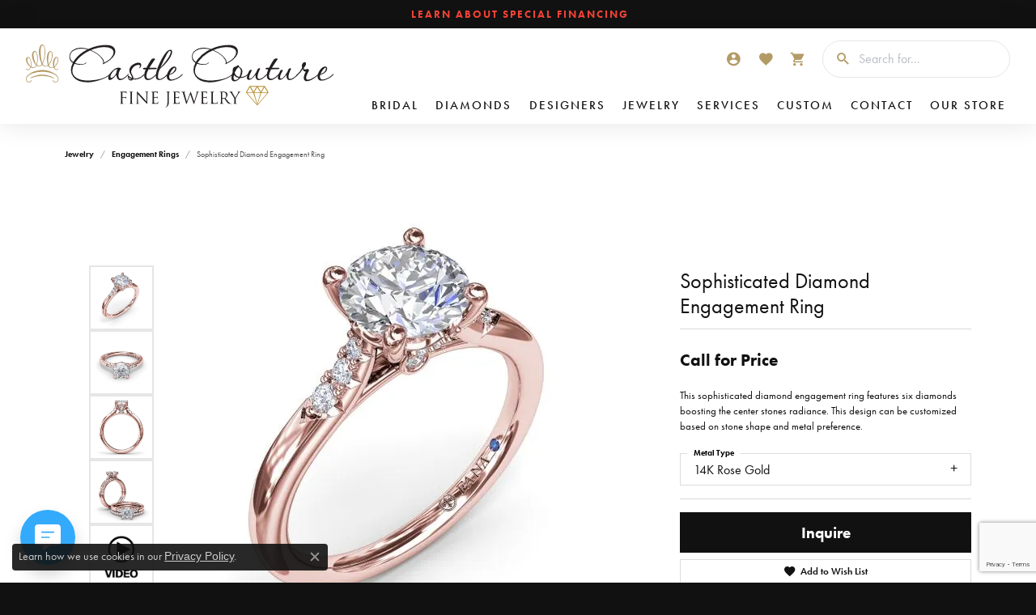

--- FILE ---
content_type: text/html; charset=UTF-8
request_url: https://www.castlecouturefinejewelry.com/jewelry-details/engagement-rings/sophisticated-diamond-engagement-ring/167663
body_size: 20110
content:
<!DOCTYPE html>
<html lang="en">
	<head>
		<meta charset="utf-8">
		<title>Fana Sophisticated Diamond Engagement Ring S4181-14kt-Rose | Castle Couture Fine Jewelry | Manalapan, NJ</title>	
		
		
		<link rel="preconnect" href="//v6master-brooks.shopfinejewelry.com/">
		<link rel="preconnect" href="https://cdn.jewelryimages.net/">
		
		<link rel="stylesheet" href="/css/_monolith.min.css?t=37477" media="all">
				
		
		
		<link rel="stylesheet" href="//v6master-brooks.shopfinejewelry.com/js/vendor/OwlCarousel2-2.3.4/dist/assets/owl.carousel.min.css?t=castlecouturefinejewelry37477"  media="print" onload="this.media='all'">
		<link rel="stylesheet" href="//v6master-brooks.shopfinejewelry.com/js/vendor/magiczoomplus-commercial/magiczoomplus/magiczoomplus.css?t=castlecouturefinejewelry37477"  media="print" onload="this.media='all'">
		<link rel="stylesheet" href="//v6master-brooks.shopfinejewelry.com/js/vendor/bootstrap4-datetimepicker-master/build/css/bootstrap-datetimepicker.min.css?t=castlecouturefinejewelry37477"  media="print" onload="this.media='all'">
		<link rel="stylesheet" href="//v6master-brooks.shopfinejewelry.com/js/src/components/phone-number-input/css/phone-number-input.min.css?t=castlecouturefinejewelry37477"  media="print" onload="this.media='all'">
		<link rel="stylesheet" href="//v6master-brooks.shopfinejewelry.com/js/vendor/jquery.realperson.package-2.0.1/jquery.realperson.css?t=castlecouturefinejewelry37477"  media="print" onload="this.media='all'">
		<link rel="stylesheet" href="//v6master-brooks.shopfinejewelry.com/fonts/diamond-shapes/diashapes-v6.min.css" media="print" onload="this.media='all';">
		<link rel="stylesheet" href="//v6master-brooks.shopfinejewelry.com/fonts/ring-settings/big-ring-settings-style.min.css" media="print" onload="this.media='all';">
		<link rel="stylesheet" href="//v6master-brooks.shopfinejewelry.com/css/fragments/consentManagementPlatform.min.css" media="print" onload="this.media='all';">
		<link rel="stylesheet" href="//v6master-brooks.shopfinejewelry.com/css/fragments/toggleSwitch.min.css" media="print" onload="this.media='all';">
		<link rel="stylesheet" href="//v6master-brooks.shopfinejewelry.com/css/fragments/address-table.min.css" media="print" onload="this.media='all';">
		<link rel="stylesheet" href="//v6master-brooks.shopfinejewelry.com/fonts/material-design-icons-master/css/google-material-design.mastered.min.css" media="print" onload="this.media='all';">
		<link rel="stylesheet" href="//v6master-brooks.shopfinejewelry.com/fonts/icons/css/brands.min.css" media="print" onload="this.media='all';">
		<link rel="stylesheet" href="//v6master-brooks.shopfinejewelry.com/js/build/components/login/css/login.min.css?t=castlecouturefinejewelry37477"  media="print" onload="this.media='all'">
		<link rel="stylesheet" href="/css/_login.min.css?t=castlecouturefinejewelry37477"  media="print" onload="this.media='all'">
		<link rel="stylesheet" href="/css/_cart.min.css?t=castlecouturefinejewelry37477"  media="print" onload="this.media='all'">
		<link rel="stylesheet" href="/css/_wishlist.min.css?t=castlecouturefinejewelry37477"  media="print" onload="this.media='all'">
		<link rel="stylesheet" href="/css/_quick-search.min.css?t=castlecouturefinejewelry37477"  media="print" onload="this.media='all'">
			<link rel="stylesheet" href="//v6master-brooks.shopfinejewelry.com/css/pages/jewelry-details.min.css?t=castlecouturefinejewelry37477" media="all">		
		
		
		
			<link rel="stylesheet" href="/css/local.php?settingsSrc=diamondcastleV6&t=37477" media="all">
		
		<link rel="stylesheet" href="/css/local.css?t=37477" media="all">
		<link rel="stylesheet" href="//v6master-brooks.shopfinejewelry.com/css/print.min.css?t=37477" media="print" type="text/css">
	
		<script data-load-position="inline">
			window.cmpSettings = {"useOptInConsentPolicy":false,"showConsentManagementOptions":false,"includeRolexCookieOptions":false,"includePersonalizationCookieOption":true,"forRolexHybrid":false,"rolexCMPVersion":1};
		</script>
		<script src="//v6master-brooks.shopfinejewelry.com/js/globalScripts/cookieBlocker.js" data-load-position="inline"></script>
		
		<script>
			var blockedCookieScripts = [];
		</script>		
		<!-- Global site tag (gtag.js) - Google Analytics -->
		<script data-load-position="early 0" async src="https://www.googletagmanager.com/gtag/js?id=G-QXHR1NLBRN"></script>
		<script data-load-position="inline">
			window.dataLayer = window.dataLayer || [];
			function gtag(){dataLayer.push(arguments);}
			gtag('js', new Date());

			gtag('config', 'G-QXHR1NLBRN'); 
			var useGA4=true;
		</script>		
		
		

		<!-- HEAD INCLUDES START -->
		<!-- Begin Constant Contact Active Forms -->
<script> var _ctct_m = "bf0c465bb1f3414eff966f3393cf941e"; </script>
<script id="signupScript" src="//static.ctctcdn.com/js/signup-form-widget/current/signup-form-widget.min.js" async defer></script>
<!-- End Constant Contact Active Forms -->

<script src="https://cdn.attn.tv/castlecouturefinejewelry/dtag.js"></script>

<!-- Meta Pixel Code -->
<script>
!function(f,b,e,v,n,t,s)
{if(f.fbq)return;n=f.fbq=function(){n.callMethod?
n.callMethod.apply(n,arguments):n.queue.push(arguments)};
if(!f._fbq)f._fbq=n;n.push=n;n.loaded=!0;n.version='2.0';
n.queue=[];t=b.createElement(e);t.async=!0;
t.src=v;s=b.getElementsByTagName(e)[0];
s.parentNode.insertBefore(t,s)}(window, document,'script',
'https://connect.facebook.net/en_US/fbevents.js');
fbq('init', '289172159777575');
fbq('track', 'PageView');
</script>
<noscript><img height="1" width="1" style="display:none"
src="https://www.facebook.com/tr?id=289172159777575&ev=PageView&noscript=1"
/></noscript>
<!-- End Meta Pixel Code --><script>window.userCurrency = "USD";</script>
		<!-- HEAD INCLUDES END -->

		
					
		<script data-load-position="early 0">window.pageInfo={"itemID":"167663","itemDetails":{"itemID":"167663","masterID":"999980","jewelryClassID":"17","itemUrl":null,"vendorID":"00314","edgeVendID":"","folderName":"fana_jewelry","has1x1":"0","imgFileName":"S4181-14kt-Rose.jpg","imgAlt1":"","imgFileName2":"S4181-14kt-Rose_2.jpg","imgAlt2":"","imgFileName3":"S4181-14kt-Rose_3.jpg","imgAlt3":"","imgFileName4":"S4181-14kt-Rose_4.jpg","imgAlt4":"","imgFileName5":"S4181-14kt-Rose_5.mp4","imgAlt5":"","videoFile":"","youtubeLink":"","imgUrl":"galleries\/fana_jewelry\/","collectionID":"39","itemTitle":"Sophisticated Diamond Engagement Ring","description":"This sophisticated diamond engagement ring features six diamonds boosting the center stones radiance. This design can be customized based on stone shape and metal preference.","styleNo":"S4181-14kt-Rose","vendorStyle":"00314-S4181","GUID":"","RFID":"","gender":"","ringSetting":"0","settingType":null,"centerStoneIncluded":"0","centerCtWt":"0.00","centerDiaShape":"0","centerDiaCut":"0","centerDiaClarity":"0","centerDiaColor":"0","centerDiaDimensions":"","centerDiaCertType":"0","centerDiaCertImg":"","centerDiaCertNo":"","centerDiaFluorescence":"0","centerDiaTable":"0.00","centerDiaDepth":"0.00","centerDiaCulet":"0","centerDiaPrice":"0.00","centerDiaPricePerCarat":"0.00","commonDiaCtWt":"0.00","commonDiaShape":"0","commonDiaCut":"0","commonDiaClarity":"0","commonDiaColor":"0","totalDiaCount":"0","totalDiaCtWt":"0.16","shapeRange":"","centerGemIncluded":"0","centerGemType":"5","centerGemShape":"1","centerGemstoneCtWt":"0.00","centerGemDimensions":"","centerGemQuality":"","gemstoneType":null,"gemstoneTypeA":"0","gemstoneTypeACtWt":"0.00","gemstoneTypeACount":"0","gemstoneTypeB":"0","gemstoneTypeBCtWt":"0.00","gemstoneTypeBCount":"0","gemstoneTypeC":"0","gemstoneTypeCCtWt":"0.00","gemstoneTypeCCount":"0","gemstoneTypeD":"0","gemstoneTypeDCtWt":"0.00","gemstoneTypeDCount":"0","gemstoneTypeE":"0","gemstoneTypeECtWt":"0.00","gemstoneTypeECount":"0","totalGemstoneWt":"0.16","fullMetalType":"14K Rose Gold","metalType1":"14KR","length":"0.00","lengthType":"","width":"0.00","widthType":"","size":null,"color":null,"letter":null,"era":null,"ringSizes":"","stockLevel":"1","availability":"","freeShipping":"0","weight":"1.00","weightType":"","enableCheckout":"1","lowCt":"0.00","highCt":"3.00","categoryTitle":"Engagement Rings","categoryUrl":"engagement-rings","h1Tag":"","parentCategoryTitle":"","parentCategoryUrl":"","retail":1950,"salePrice":0,"imgFileName_exists":null,"imgFileName_width":null,"imgFileName2_exists":null,"imgFileName2_width":null,"imgFileName3_exists":null,"imgFileName3_width":null,"imgFileName4_exists":null,"imgFileName4_width":null,"imgFileName5_exists":null,"imgFileName5_width":null,"nonStandardImage":null,"similarSKUs":"{\"idList\":[\"120317\",\"120303\",\"118331\",\"115583\",\"120083\",\"119979\",\"160791\",\"119909\",\"160833\",\"119897\"],\"ctime\":1732434168}","itemMetaTitle":"","itemMetaKeywords":"","itemMetaDescription":"","itemVisible":"1","autoUpdate":"1","collectionTitle":"Fana","collectionUrl":"fana","logoWhite":"fana-logo-white","copyHybrid":"Fana. A name both feminine and luxurious, yet blissful. The designers at Fana strive to capture an elegance and style in their jewelry that inspires a radiant happiness in the wearer. Each Fana jewel is designed and crafted with the belief that when jewelry touches a womans skin, it also touches the soul. To celebrate this idea, the craftsmen at Fana use only the finest diamonds and precious stones, and carefully design pieces that evoke delight and confidence when worn. From the simplest creations to grand ensembles, Fana creates jewels that make her happy.","masterCollectionID":"00388","jsonData":null,"fixedShippingPrice":"0.00","metalFinish":"","style":"","watchType":"","watchBraceletMaterial":"","watchBraceletColor":"","watchCaseSize":"","watchCaseMaterial":"","watchCrystalType":"","watchBezel":"","watchDialColor":"","watchDialShape":"","watchDialType":"","watchMovement":"","watchWaterResistance":"","watchFunctions":"","watchBraceletStyle":"","commonStoneType":"0","hidePrice":"0","excludeFromCoupons":"0","isERDBrand":"0","collection":"","fretail":"$1,950","fsalePrice":"$0","collectionLogoURL":"\/\/collections.jewelryimages.net\/collections_logos\/fana-logo-white.jpg","imageSource":"\/\/cdn.jewelryimages.net\/galleries\/fana_jewelry\/S4181-14kt-Rose.jpg?v=37"},"baseSKU":"00314-S4181","baseSKURaw":"S4181","jewelryClassID":"17","jsonData":false,"styleNo":"S4181-14kt-Rose","scrambledStlyeNo":"","itemTitle":"Sophisticated Diamond Engagement Ring","itemVisible":"1","categoryUrl":"engagement-rings","collectionID":"39","edgeVendID":"","vendorID":"00314","erdLegacyUrl":false,"variationStyle":"","imageBaseURL":"","image1":"\/\/cdn.jewelryimages.net\/galleries\/fana_jewelry\/S4181-14kt-Rose.jpg?v=37","image2":"\/\/cdn.jewelryimages.net\/galleries\/fana_jewelry\/S4181-14kt-Rose_2.jpg?v=37","image3":"\/\/cdn.jewelryimages.net\/galleries\/fana_jewelry\/S4181-14kt-Rose_3.jpg?v=37","image4":"\/\/cdn.jewelryimages.net\/galleries\/fana_jewelry\/S4181-14kt-Rose_4.jpg?v=37","image5":"\/\/v6master-brooks.shopfinejewelry.com\/images\/example-video-thumb.jpg","image6":"","variationColNames":"[]","ringSizeHasJSON":false,"ringSizeJSON":"","session":"7e717a72db6b148a2197d84cdcef9ccf","referer":"","hideDecimals":"1","hideAllPrices":"1","price":"","currency":"USD","hidePriceMessage":"Call for Price","calculateLiveSettingPrice":false,"metalType":"14KR","metalFinish":"","diamondQuality":"","priceAdj":1,"forexMultiplier":1,"similarItems":{"success":true,"retArr":[{"imageSource":"\/\/cdn.jewelryimages.net\/galleries\/fana_jewelry\/S3002-14kt-Rose.jpg?v=37","itemUrl":"\/jewelry-details\/engagement-rings\/classic-single-row-engagement-ring-with-an-oval-center-diamond\/120317","itemTitle":"Classic Single Row Engagement ring with an Oval Center Diamond.","retail":"1950.00","salePrice":"0.00"},{"imageSource":"\/\/cdn.jewelryimages.net\/galleries\/fana_jewelry\/S3023-14kt-Rose.jpg?v=37","itemUrl":"\/jewelry-details\/engagement-rings\/emerald-cut-solitaire-with-hidden-halo\/120303","itemTitle":"Emerald Cut Solitaire With Hidden Halo","retail":"2325.00","salePrice":"0.00"},{"imageSource":"\/\/cdn.jewelryimages.net\/galleries\/fana_jewelry\/S3024-Platinum.jpg?v=37","itemUrl":"\/jewelry-details\/engagement-rings\/classic-engagement-ring-with-a-subtle-diamond-splash\/118331","itemTitle":"Classic Engagement Ring with a Subtle Diamond Splash","retail":"2825.00","salePrice":"0.00"},{"imageSource":"\/\/cdn.jewelryimages.net\/galleries\/fana_jewelry\/S3040-14kt-Rose.jpg?v=37","itemUrl":"\/jewelry-details\/engagement-rings\/classic-diamond-engagement-ring-with-detailed-milgrain-band\/115583","itemTitle":"Classic Diamond Engagement Ring with Detailed Milgrain Band","retail":"1500.00","salePrice":"0.00"},{"imageSource":"\/\/cdn.jewelryimages.net\/galleries\/fana_jewelry\/S3065-14kt-Rose.jpg?v=37","itemUrl":"\/jewelry-details\/engagement-rings\/classic-diamond-engagement-ring-with-detailed-milgrain-band\/120083","itemTitle":"Classic Diamond Engagement Ring with Detailed Milgrain Band","retail":"2125.00","salePrice":"0.00"},{"imageSource":"\/\/cdn.jewelryimages.net\/galleries\/fana_jewelry\/S3091-14kt-Yellow.jpg?v=37","itemUrl":"\/jewelry-details\/engagement-rings\/classic-diamond-engagement-ring-with-detailed-milgrain-band\/119979","itemTitle":"Classic Diamond Engagement Ring with Detailed Milgrain Band","retail":"2325.00","salePrice":"0.00"},{"imageSource":"\/\/cdn.jewelryimages.net\/galleries\/fana_jewelry\/S3123-Platinum.jpg?v=37","itemUrl":"\/jewelry-details\/engagement-rings\/classic-round-halo-engagement-ring\/160791","itemTitle":"Classic Round Halo Engagement Ring ","retail":"4250.00","salePrice":"0.00"},{"imageSource":"\/\/cdn.jewelryimages.net\/galleries\/fana_jewelry\/S3146-14kt-Rose.jpg?v=37","itemUrl":"\/jewelry-details\/engagement-rings\/all-over-pave-diamond-solitaire-engagement-ring-with-hidden-halo\/119909","itemTitle":"All-Over Pave Diamond Solitaire Engagement Ring With Hidden Halo","retail":"3450.00","salePrice":"0.00"},{"imageSource":"\/\/cdn.jewelryimages.net\/galleries\/fana_jewelry\/S3173-Platinum.jpg?v=37","itemUrl":"\/jewelry-details\/engagement-rings\/classic-diamond-engagement-ring\/160833","itemTitle":"Classic Diamond Engagement Ring","retail":"2250.00","salePrice":"0.00"},{"imageSource":"\/\/cdn.jewelryimages.net\/galleries\/fana_jewelry\/S3178-14kt-Rose.jpg?v=37","itemUrl":"\/jewelry-details\/engagement-rings\/contemporary-diamond-solitaire-engagement-ring-with-openwork-diamond-band\/119897","itemTitle":"Contemporary Diamond Solitaire Engagement Ring With Openwork Diamond Band","retail":"4000.00","salePrice":"0.00"},{"imageSource":null,"itemUrl":null,"itemTitle":null,"retail":null,"salePrice":null}],"date":1732434168000},"enableCustomerWishlist":"1","enableGuestWishlist":"1","customer":{"loggedIn":false,"hasGuestWishlist":false,"firstName":"","lastName":"","email":"","phone":""},"lowCt":"0.00","highCt":"3.00","shapeRange":"","showChatButtonJewelryDetails":"0","jewelryDescriptionShowMoreButton":true,"affirmPublicKey":"","financingPageVisibility":"1","storename":"Castle Couture Fine Jewelry","storeaddress":"<br>355 US Highway 9 South<br>Manalapan, NJ 07726<br>","cartButtonDefaultText":"Add to Cart","availableLocationInputHTML":"<input type=\"hidden\" value=\"1\" name=\"location\" class=\"appt-location\">","locationDayTime":{"1":{"locationName":"Manalapan Store","daysOfWeekDisabled":[0,1],"timeOfDay":{"2":{"open":"10:00:00","close":"16:30:00"},"3":{"open":"10:00:00","close":"16:30:00"},"4":{"open":"12:00:00","close":"18:30:00"},"5":{"open":"10:00:00","close":"16:30:00"},"6":{"open":"10:00:00","close":"16:30:00"}},"closedHolidayDates":[],"adjustedHolidayHours":[]}},"locationsFieldInquiries":"1","customerID":null};</script>			
		
<script>
	window.enableEcommerce = "0";
</script>

		
<script>
	window.fbAppId = "174100089333117";
</script>

		
	<script>
		window.googleAppId = "522739862603-9cnc28esu2ntos9aevhluql3ikdjgqpo.apps.googleusercontent.com";
	</script>

		<script type="application/ld+json">{"@context":"https:\/\/schema.org","@type":"Product","name":"Sophisticated Diamond Engagement Ring","image":["\/\/cdn.jewelryimages.net\/galleries\/fana_jewelry\/S4181-14kt-Rose.jpg?v=37","\/\/cdn.jewelryimages.net\/galleries\/fana_jewelry\/S4181-14kt-Rose_2.jpg?v=37","\/\/cdn.jewelryimages.net\/galleries\/fana_jewelry\/S4181-14kt-Rose_3.jpg?v=37","\/\/cdn.jewelryimages.net\/galleries\/fana_jewelry\/S4181-14kt-Rose_4.jpg?v=37","\/\/cdn.jewelryimages.net\/galleries\/fana_jewelry\/S4181-14kt-Rose_5.mp4?v=37"],"description":"This sophisticated diamond engagement ring features six diamonds boosting the center stones radiance. This design can be customized based on stone shape and metal preference.","sku":"S4181-14kt-Rose","mpn":"00314-S4181","brand":{"@type":"Brand","name":"Fana"},"offers":{"@type":"Offer","url":"https:\/\/www.castlecouturefinejewelry.com\/jewelry-details\/engagement-rings\/sophisticated-diamond-engagement-ring\/167663","priceCurrency":"USD","price":"1950","priceValidUntil":"2026-02-20","availability":"https:\/\/schema.org\/InStock","shippingDetails":{"@type":"OfferShippingDetails","shippingRate":{"@type":"MonetaryAmount","currency":"USD"},"shippingDestination":{"@type":"DefinedRegion","addressCountry":"US"},"deliveryTime":{"@type":"ShippingDeliveryTime","handlingTime":{"@type":"QuantitativeValue","minValue":"7","maxValue":"10"},"businessDays":{"@type":"OpeningHoursSpecification","dayOfWeek":["https:\/\/schema.org\/Tuesday","https:\/\/schema.org\/Wednesday","https:\/\/schema.org\/Thursday","https:\/\/schema.org\/Friday","https:\/\/schema.org\/Saturday"]}}}}}</script>
		<meta name="description" content="Shop Fana Engagement Rings like this S4181-14kt-Rose Sophisticated Diamond Engagement Ring at Castle Couture Fine Jewelry in Manalapan NJ">
		<meta name="referrer" content="strict-origin-when-cross-origin">
		<meta name="keywords" content="">
		<meta name="viewport" content="width=device-width, initial-scale=1">
		<!-- Open Graph Meta -->
		<meta property="og:title" content="Sophisticated Diamond Engagement Ring">
		<meta property="og:description" content="This sophisticated diamond engagement ring features six diamonds boosting the center stones radiance. This design can be customized based on stone shape and metal preference.">
		<meta property="og:image" content="https://cdn.jewelryimages.net/galleries/fana_jewelry/S4181-14kt-Rose.jpg?v=37">
		<meta property="product:brand" content="Fana">
		<meta property="product:availability" content="In Stock">
		<meta property="product:condition" content="new">
		<meta property="product:price:amount" content="$1,950">
		<meta property="product:price:currency" content="USD">
		<meta property="product:retailer_item_id" content="167663">
		<!-- End Graph Meta -->

		
	</head>
	<body id="jewelry-details" class=" icofont-google" data-theme="customized theme">		
		<!-- START BODY INCLUDE -->
		<!-- Begin Constant Contact Active Forms -->
<script> var _ctct_m = "bf0c465bb1f3414eff966f3393cf941e"; </script>
<script id="signupScript" src="//static.ctctcdn.com/js/signup-form-widget/current/signup-form-widget.min.js" async defer></script>
<!-- End Constant Contact Active Forms -->

<script>(function (u, c, o, i, s, l, b) { window['ClientbookWebChatObject'] = {u:u,c:c,w:o,i:i,s:s,l:l,b:b}; var ga = document.createElement('script'); ga.type = 'text/javascript'; ga.async = true; ga.src = "https://webchat.clientbook.com/wc.min.js"; var s = document.getElementsByTagName('script')[0]; s.parentNode.insertBefore(ga, s); })('82b68a53-cc2c-4a36-8d12-de9b4769aa7d', '#33aafc', 'Hello! Have a question? Ask here!', 'https://webchat.clientbook.com/images/avatar.jpg', 'single', 'left', 'off');</script>

<script> (function(){ var s = document.createElement('script'); var h =
document.querySelector('head') || document.body; s.src =
'https://acsbapp.com/apps/app/dist/js/app.js'; s.async = true; s.onload =
function(){ acsbJS.init({ statementLink : '', footerHtml : '', hideMobile :
false, hideTrigger : false, disableBgProcess : false, language : 'en',
position : 'right', leadColor : '#146FF8', triggerColor : '#146FF8',
triggerRadius : '50%', triggerPositionX : 'right', triggerPositionY :
'bottom', triggerIcon : 'people', triggerSize : 'bottom', triggerOffsetX :
20, triggerOffsetY : 20, mobile : { triggerSize : 'small', triggerPositionX
: 'right', triggerPositionY : 'bottom', triggerOffsetX : 10, triggerOffsetY
: 10, triggerRadius : '20' } }); }; h.appendChild(s); })(); </script>
		<!-- END BODY INCLUDE -->
		
		<!-- No podium chat active -->
		
		
		<div id='accessibility-skip-links' data-breakpoint='md'><a class="skippy sr-only sr-only-focusable" href="#main-sections"><span class="skippy-text">Skip to main content</span></a><a class="skippy sr-only sr-only-focusable" href="#footer"><span class="skippy-text">Skip to footer</span></a></div>



		<div class="container-fluid toolbar top ">
			<div class="toolbar-inner align-items-center justify-content-between justify-content-sm-between justify-content-md-between justify-content-lg-between" role="toolbar" aria-label="Primary toolbar">
				<ul class="left"><li class="toolbar-item  item-"><a href="/pages/special-financing" role="link" ><span>Learn About Special Financing</span></a></li>
				</ul>
				<ul class="right">
				</ul>
			</div>
		</div>
<header >
	<div class="container-fluid main-content">				
		<div class="row">
			<div class="col main-content-col d-block d-md-flex nav-inline align-items-end d-block d-md-flex justify-content-between align-items-center content-toolbar-inline-left-and-right">
				
	<div class="container-fluid content-toolbar left inline-left-and-right">
		<div class="content-toolbar-inner  inner justify-content-center justify-content-md-start">
				<ul class="left d-flex d-sm-flex d-md-flex d-lg-flex ">
				</ul>
			</div>
		</div>
				
		<a href="/" id="logo" aria-label="Castle Couture Fine Jewelry logo - Go to homepage">
			<img src="/images/logo.svg" width="714.5" height="146.36" alt="Castle Couture Fine Jewelry logo" class="mx-auto" loading="eager" decoding="sync" fetchpriority="high">
		</a>
				<!-- Nav generated 20260121235117 -->

<nav class="navbar w-sm-100 navbar-expand-md navbar-menu-position-right " id="website-navigation" aria-label="Primary">
	
<button class="navbar-toggler d-inline-block d-md-none" id="nav-toggle" type="button" data-animation="animation-1" data-bs-toggle="slide-collapse-right" data-bs-target="#main-navigation" aria-controls="main-navigation" aria-expanded="false" aria-label="Toggle navigation">
	<span class="navbar-toggler-icon" aria-hidden="true">
		<span></span>
		<span></span>
		<span></span>
	</span>
</button>
	<div class="collapse navbar-collapse justify-content-between" id="main-navigation">
		<div class='container-fluid inner-nav  px-0'>
		<ul class="navbar-nav justify-content-between align-items-end " id="menubar-left" aria-label="Primary site menu">
		<li class="dropdown nav-item "><a href="javascript:void(0)" data-bs-toggle="dropdown" aria-expanded="false" aria-haspopup="true" class="nav-link " id="menu-item-default-1">Bridal</a><ul class="dropdown-menu  menu-default dropdown-menu-left" aria-labelledby="menu-item-default-1"><li class="dropdown dropdown-submenu"><a href="/jewelry/engagement-rings" data-url="/jewelry/engagement-rings"  class="dropdown-item dropdown-item-parent  parent-has-kids"  id="submenu-item-default-1-1">Engagement Rings</a><ul class="dropdown-menu dropdown-menu-left dropdown-menu-children" aria-labelledby="submenu-item-default-1-1" role="menu"><li role="none"><a class="dropdown-item" href="/jewelry/engagement-rings/halo-rings" >Halo Rings</a></li><li role="none"><a class="dropdown-item" href="/jewelry/engagement-rings/solitaire-rings" >Solitaire Rings</a></li><li role="none"><a class="dropdown-item" href="/jewelry/engagement-rings/three-stone-rings" >Three Stone Rings</a></li></ul></li><li><a href="/pages/design-your-own-engagment-ring" data-url="/pages/design-your-own-engagment-ring"  class="dropdown-item dropdown-item-parent "  id="submenu-item-default-1-2">Design Your Own Ring Online</a></li><li class="dropdown dropdown-submenu"><a href="/jewelry/wedding-bands" data-url="/jewelry/wedding-bands"  class="dropdown-item dropdown-item-parent  parent-has-kids"  id="submenu-item-default-1-3">Wedding Bands</a><ul class="dropdown-menu dropdown-menu-left dropdown-menu-children" aria-labelledby="submenu-item-default-1-3" role="menu"><li role="none"><a class="dropdown-item" href="/jewelry/wedding-bands/diamond-wedding-bands" >Diamond Wedding Bands</a></li><li role="none"><a class="dropdown-item" href="/jewelry/wedding-bands/mens-wedding-bands" >Men's Wedding Bands</a></li><li role="none"><a class="dropdown-item" href="/jewelry/wedding-bands/anniversary-wedding-bands" >Anniversary Wedding Bands</a></li><li role="none"><a class="dropdown-item" href="/jewelry/wedding-bands/stackable-wedding-bands" >Stackable Wedding Bands</a></li><li role="none"><a class="dropdown-item" href="/jewelry/wedding-bands/couples-rings" >Couples Rings</a></li></ul></li><li><a href="/benchmark-ring-lab" data-url="/benchmark-ring-lab"  class="dropdown-item dropdown-item-parent "  id="submenu-item-default-1-4">Build Your Wedding Band</a></li></ul><!-- .dropdown-menu --></li>
		<li class="dropdown nav-item "><a href="javascript:void(0)" data-bs-toggle="dropdown" aria-expanded="false" aria-haspopup="true" class="nav-link " id="menu-item-default-2">Diamonds</a><ul class="dropdown-menu  menu-default dropdown-menu-left" aria-labelledby="menu-item-default-2"><li><a href="/education-diamonds" data-url="/education-diamonds"  class="dropdown-item dropdown-item-parent "  id="submenu-item-default-2-1">Diamond Education</a></li><li><a href="/diamonds" data-url="/diamonds"  class="dropdown-item dropdown-item-parent "  id="submenu-item-default-2-2">Search Loose Diamonds</a></li></ul><!-- .dropdown-menu --></li>
		<li class="dropdown nav-item "><a href="javascript:void(0)" data-bs-toggle="dropdown" aria-expanded="false" aria-haspopup="true" class="nav-link " id="menu-item-brand-list-3">Designers</a><ul class="dropdown-menu  menu-brand-list dropdown-menu-left brand-list-dropdown" aria-labelledby="menu-item-brand-list-3"><li><a href="/brand/a-jaffe" class="dropdown-item dropdown-item-parent" data-title="A. Jaffe">A. Jaffe</a></li><li><a href="/brand/benchmark" class="dropdown-item dropdown-item-parent" data-title="Benchmark">Benchmark</a></li><li><a href="/brand/castle-couture-fine-jewelry" class="dropdown-item dropdown-item-parent" data-title="Castle Couture Fine Jewelry">Castle Couture Fine Jewelry</a></li><li><a href="/brand/chatham" class="dropdown-item dropdown-item-parent" data-title="Chatham">Chatham</a></li><li><a href="/brand/color-merchants" class="dropdown-item dropdown-item-parent" data-title="Color Merchants">Color Merchants</a></li><li><a href="/brand/dabakarov" class="dropdown-item dropdown-item-parent" data-title="Dabakarov">Dabakarov</a></li><li><a href="/brand/fana" class="dropdown-item dropdown-item-parent" data-title="Fana">Fana</a></li><li><a href="/brand/forge" class="dropdown-item dropdown-item-parent" data-title="Forge">Forge</a></li><li><a href="/brand/gems-one" class="dropdown-item dropdown-item-parent" data-title="Gems One">Gems One</a></li><li><a href="/brand/lashbrook-designs" class="dropdown-item dropdown-item-parent" data-title="Lashbrook Designs">Lashbrook Designs</a></li><li><a href="/brand/le-vian" class="dropdown-item dropdown-item-parent" data-title="Le Vian">Le Vian</a></li><li><a href="/brand/luvente" class="dropdown-item dropdown-item-parent" data-title="Lūvente">Lūvente</a></li><li><a href="/brand/madison-l" class="dropdown-item dropdown-item-parent" data-title="Madison L">Madison L</a></li><li><a href="/brand/movado" class="dropdown-item dropdown-item-parent" data-title="Movado">Movado</a></li><li><a href="/brand/shy-creation" class="dropdown-item dropdown-item-parent" data-title="Shy Creation">Shy Creation</a></li><li><a href="/brand/sylvie" class="dropdown-item dropdown-item-parent" data-title="Sylvie">Sylvie</a></li><li><a href="/brand/tantalum" class="dropdown-item dropdown-item-parent" data-title="Tantalum">Tantalum</a></li><li><a href="/brand/triton" class="dropdown-item dropdown-item-parent" data-title="Triton">Triton</a></li><li><a href="/brand/twogether" class="dropdown-item dropdown-item-parent" data-title="Twogether">Twogether</a></li><li><a href="/brand/unique-settings" class="dropdown-item dropdown-item-parent" data-title="Unique Settings">Unique Settings</a></li><li><a href="/brand/vahan" class="dropdown-item dropdown-item-parent" data-title="Vahan">Vahan</a></li></ul><!-- div or ul.dropdown-menu --></li>
		<li class="dropdown nav-item "><a href="javascript:void(0)" data-bs-toggle="dropdown" aria-expanded="false" aria-haspopup="true" class="nav-link " id="menu-item-cat-list-4">Jewelry</a><ul class="dropdown-menu  menu-cat-list dropdown-menu-left cat-list-dropdown" aria-labelledby="menu-item-cat-list-4"><li class="dropdown dropdown-submenu"><a href="/jewelry/rings" data-url="/jewelry/rings" class="dropdown-item dropdown-item-parent parent-has-kids" id="submenu-item-cat-list-1">Rings</a><ul class="dropdown-menu dropdown-menu-left dropdown-menu-children" aria-labelledby="submenu-item-cat-list-1" role="menu"><li role="none"><a class="dropdown-item" href="/jewelry/diamond-fashion-rings" role="menuitem">Diamond Fashion Rings</a></li><li role="none"><a class="dropdown-item" href="/jewelry/gemstone-fashion-rings" role="menuitem">Gemstone Fashion Rings</a></li><li role="none"><a class="dropdown-item" href="/jewelry/stackable-rings" role="menuitem">Stackable Rings</a></li><li role="none"><a class="dropdown-item" href="/jewelry/anniversary-bands" role="menuitem">Anniversary Bands</a></li><li role="none"><a class="dropdown-item" href="/jewelry/three-stone-engagement-rings" role="menuitem">Three Stone Engagement Rings</a></li><li role="none"><a class="dropdown-item" href="/jewelry/solitaire-engagement-rings" role="menuitem">Solitaire Engagement Rings</a></li><li role="none"><a class="dropdown-item" href="/jewelry/halo-engagement-rings" role="menuitem">Halo Engagement Rings</a></li><li role="none"><a class="dropdown-item" href="/jewelry/fashion-rings" role="menuitem">Fashion Rings</a></li><li role="none"><a class="dropdown-item" href="/jewelry/eternity-bands" role="menuitem">Eternity Bands</a></li><li role="none"><a class="dropdown-item" href="/jewelry/diamond-rings" role="menuitem">Diamond Rings</a></li><li role="none"><a class="dropdown-item" href="/jewelry/diamond-three-stone-rings" role="menuitem">Diamond Three Stone Rings</a></li><li role="none"><a class="dropdown-item" href="/jewelry/diamond-engagement-rings" role="menuitem">Diamond Engagement Rings</a></li><li role="none"><a class="dropdown-item" href="/jewelry/mens-diamond-wedding-bands" role="menuitem">Men's Diamond Wedding Bands</a></li><li role="none"><a class="dropdown-item" href="/jewelry/womens-diamond-engagement-rings" role="menuitem">Women's Diamond Engagement Rings</a></li><li role="none"><a class="dropdown-item" href="/jewelry/womens-wedding-bands" role="menuitem">Women's Wedding Bands</a></li><li role="none"><a class="dropdown-item" href="/jewelry/mens-rings" role="menuitem">Men's Rings</a></li></ul></li><li class="dropdown dropdown-submenu"><a href="/jewelry/engagement-rings" data-url="/jewelry/engagement-rings" class="dropdown-item dropdown-item-parent parent-has-kids" id="submenu-item-cat-list-2">Engagement Rings</a><ul class="dropdown-menu dropdown-menu-left dropdown-menu-children" aria-labelledby="submenu-item-cat-list-2" role="menu"><li role="none"><a class="dropdown-item" href="/jewelry/halo-rings" role="menuitem">Halo Rings</a></li><li role="none"><a class="dropdown-item" href="/jewelry/solitaire-rings" role="menuitem">Solitaire Rings</a></li><li role="none"><a class="dropdown-item" href="/jewelry/three-stone-rings" role="menuitem">Three Stone Rings</a></li></ul></li><li class="dropdown dropdown-submenu"><a href="/jewelry/wedding-bands" data-url="/jewelry/wedding-bands" class="dropdown-item dropdown-item-parent parent-has-kids" id="submenu-item-cat-list-3">Wedding Bands</a><ul class="dropdown-menu dropdown-menu-left dropdown-menu-children" aria-labelledby="submenu-item-cat-list-3" role="menu"><li role="none"><a class="dropdown-item" href="/jewelry/diamond-wedding-bands" role="menuitem">Diamond Wedding Bands</a></li><li role="none"><a class="dropdown-item" href="/jewelry/anniversary-wedding-bands" role="menuitem">Anniversary Wedding Bands</a></li><li role="none"><a class="dropdown-item" href="/jewelry/stackable-wedding-bands" role="menuitem">Stackable Wedding Bands</a></li><li role="none"><a class="dropdown-item" href="/jewelry/mens-wedding-bands" role="menuitem">Men's Wedding Bands</a></li><li role="none"><a class="dropdown-item" href="/jewelry/couples-rings" role="menuitem">Couples Rings</a></li></ul></li><li class="dropdown dropdown-submenu"><a href="/jewelry/earrings" data-url="/jewelry/earrings" class="dropdown-item dropdown-item-parent parent-has-kids" id="submenu-item-cat-list-4">Earrings</a><ul class="dropdown-menu dropdown-menu-left dropdown-menu-children" aria-labelledby="submenu-item-cat-list-4" role="menu"><li role="none"><a class="dropdown-item" href="/jewelry/diamond-earrings" role="menuitem">Diamond Earrings</a></li><li role="none"><a class="dropdown-item" href="/jewelry/gemstone-earrings" role="menuitem">Gemstone Earrings</a></li><li role="none"><a class="dropdown-item" href="/jewelry/pearl-earrings" role="menuitem">Pearl Earrings</a></li><li role="none"><a class="dropdown-item" href="/jewelry/earring-jackets" role="menuitem">Earring Jackets</a></li><li role="none"><a class="dropdown-item" href="/jewelry/stud-earrings" role="menuitem">Stud Earrings</a></li><li role="none"><a class="dropdown-item" href="/jewelry/hoop-earrings" role="menuitem">Hoop Earrings</a></li><li role="none"><a class="dropdown-item" href="/jewelry/ear-climber-earrings" role="menuitem">Ear Climber Earrings</a></li><li role="none"><a class="dropdown-item" href="/jewelry/diamond-hoop-earrings" role="menuitem">Diamond Hoop Earrings</a></li></ul></li><li class="dropdown dropdown-submenu"><a href="/jewelry/pendants-necklaces" data-url="/jewelry/pendants-necklaces" class="dropdown-item dropdown-item-parent parent-has-kids" id="submenu-item-cat-list-5">Pendants &amp; Necklaces</a><ul class="dropdown-menu dropdown-menu-left dropdown-menu-children" aria-labelledby="submenu-item-cat-list-5" role="menu"><li role="none"><a class="dropdown-item" href="/jewelry/diamond-necklaces" role="menuitem">Diamond Necklaces</a></li><li role="none"><a class="dropdown-item" href="/jewelry/gemstone-necklaces" role="menuitem">Gemstone Necklaces</a></li><li role="none"><a class="dropdown-item" href="/jewelry/pearl-necklaces" role="menuitem">Pearl Necklaces</a></li><li role="none"><a class="dropdown-item" href="/jewelry/diamond-pendants" role="menuitem">Diamond Pendants</a></li><li role="none"><a class="dropdown-item" href="/jewelry/gemstone-pendants" role="menuitem">Gemstone Pendants</a></li><li role="none"><a class="dropdown-item" href="/jewelry/pendants" role="menuitem">Pendants</a></li><li role="none"><a class="dropdown-item" href="/jewelry/other" role="menuitem">Other</a></li></ul></li><li class="dropdown dropdown-submenu"><a href="/jewelry/bracelets" data-url="/jewelry/bracelets" class="dropdown-item dropdown-item-parent parent-has-kids" id="submenu-item-cat-list-6">Bracelets</a><ul class="dropdown-menu dropdown-menu-left dropdown-menu-children" aria-labelledby="submenu-item-cat-list-6" role="menu"><li role="none"><a class="dropdown-item" href="/jewelry/diamond-bracelets" role="menuitem">Diamond Bracelets</a></li><li role="none"><a class="dropdown-item" href="/jewelry/gemstone-bracelets" role="menuitem">Gemstone Bracelets</a></li><li role="none"><a class="dropdown-item" href="/jewelry/sterling-silver-bracelets" role="menuitem">Sterling Silver Bracelets</a></li><li role="none"><a class="dropdown-item" href="/jewelry/bangle-bracelets" role="menuitem">Bangle Bracelets</a></li><li role="none"><a class="dropdown-item" href="/jewelry/anklets" role="menuitem">Anklets</a></li><li role="none"><a class="dropdown-item" href="/jewelry/bolo-bracelets" role="menuitem">Bolo Bracelets</a></li><li role="none"><a class="dropdown-item" href="/jewelry/diamond-bangle-bracelets" role="menuitem">Diamond Bangle Bracelets</a></li></ul></li><li class="dropdown dropdown-submenu"><a href="/jewelry/chains" data-url="/jewelry/chains" class="dropdown-item dropdown-item-parent parent-has-kids" id="submenu-item-cat-list-7">Chains</a><ul class="dropdown-menu dropdown-menu-left dropdown-menu-children" aria-labelledby="submenu-item-cat-list-7" role="menu"><li role="none"><a class="dropdown-item" href="/jewelry/gold" role="menuitem">Gold</a></li><li role="none"><a class="dropdown-item" href="/jewelry/necklaces" role="menuitem">Necklaces</a></li></ul></li><li class="dropdown dropdown-submenu"><a href="/jewelry/mens-jewelry" data-url="/jewelry/mens-jewelry" class="dropdown-item dropdown-item-parent parent-has-kids" id="submenu-item-cat-list-8">Men's Jewelry</a><ul class="dropdown-menu dropdown-menu-left dropdown-menu-children" aria-labelledby="submenu-item-cat-list-8" role="menu"><li role="none"><a class="dropdown-item" href="/jewelry/mens-bracelets" role="menuitem">Men's Bracelets</a></li><li role="none"><a class="dropdown-item" href="/jewelry/mens-cufflinks" role="menuitem">Men's Cufflinks</a></li><li role="none"><a class="dropdown-item" href="/jewelry/mens-fashion-rings" role="menuitem">Men's Fashion Rings</a></li><li role="none"><a class="dropdown-item" href="/jewelry/mens-necklaces" role="menuitem">Men's Necklaces</a></li><li role="none"><a class="dropdown-item" href="/jewelry/mens-pendants" role="menuitem">Men's Pendants</a></li></ul></li><li class="dropdown dropdown-submenu"><a href="/jewelry/alwand-vahan" data-url="/jewelry/alwand-vahan" class="dropdown-item dropdown-item-parent parent-has-kids" id="submenu-item-cat-list-9">Alwand Vahan</a><ul class="dropdown-menu dropdown-menu-left dropdown-menu-children" aria-labelledby="submenu-item-cat-list-9" role="menu"><li role="none"><a class="dropdown-item" href="/jewelry/vahan-bracelets" role="menuitem">Vahan Bracelets</a></li><li role="none"><a class="dropdown-item" href="/jewelry/vahan-earrings" role="menuitem">Vahan Earrings</a></li><li role="none"><a class="dropdown-item" href="/jewelry/vahan-pendants--necklaces" role="menuitem">Vahan Pendants &amp; Necklaces</a></li><li role="none"><a class="dropdown-item" href="/jewelry/vahan-rings" role="menuitem">Vahan Rings</a></li></ul></li><li><a href="/jewelry/movado" class="dropdown-item dropdown-item-parent" data-title="Movado">Movado</a></li></ul><!-- div or ul.dropdown-menu --></li>
		<li class="dropdown nav-item "><a href="javascript:void(0)" data-bs-toggle="dropdown" aria-expanded="false" aria-haspopup="true" class="nav-link " id="menu-item-default-5">Services</a><ul class="dropdown-menu  menu-default dropdown-menu-left" aria-labelledby="menu-item-default-5"><li><a href="/services/custom-designs" data-url="/services/custom-designs"  class="dropdown-item dropdown-item-parent "  id="submenu-item-default-5-1">Custom Designs</a></li><li><a href="/services/jewelry-appraisals" data-url="/services/jewelry-appraisals"  class="dropdown-item dropdown-item-parent "  id="submenu-item-default-5-2">Jewelry Appraisals</a></li><li><a href="/services/jewelry-engraving" data-url="/services/jewelry-engraving"  class="dropdown-item dropdown-item-parent "  id="submenu-item-default-5-3">Jewelry Engraving</a></li><li><a href="/services/jewelry-repairs" data-url="/services/jewelry-repairs"  class="dropdown-item dropdown-item-parent "  id="submenu-item-default-5-4">Jewelry Repairs</a></li><li><a href="/pages/sell-your-gold-diamonds-rolex-watches" data-url="/pages/sell-your-gold-diamonds-rolex-watches"  class="dropdown-item dropdown-item-parent "  id="submenu-item-default-5-5">Gold & Diamond Buying</a></li></ul><!-- .dropdown-menu --></li>
		<li class=" nav-item "><a href="/pages/custom-design" class="nav-link ">Custom</a></li>
		<li class=" nav-item "><a href="/contact" class="nav-link ">Contact</a></li>
		<li class="dropdown nav-item "><a href="javascript:void(0)" data-bs-toggle="dropdown" aria-expanded="false" aria-haspopup="true" class="nav-link " id="menu-item-default-8">Our Store</a><ul class="dropdown-menu  menu-default dropdown-menu-right" aria-labelledby="menu-item-default-8"><li><a href="/pages/about-us" data-url="/pages/about-us"  class="dropdown-item dropdown-item-parent "  id="submenu-item-default-8-1">About Us</a></li><li><a href="/pages/in-store" data-url="/pages/in-store"  class="dropdown-item dropdown-item-parent "  id="submenu-item-default-8-2">Why Shop In Store</a></li><li><a href="/blog" data-url="/blog"  class="dropdown-item dropdown-item-parent "  id="submenu-item-default-8-3">Latest News</a></li><li><a href="/events" data-url="/events"  class="dropdown-item dropdown-item-parent "  id="submenu-item-default-8-4">Events</a></li><li><a href="/make-an-appointment" data-url="/make-an-appointment"  class="dropdown-item dropdown-item-parent "  id="submenu-item-default-8-5">Make an Appointment</a></li><li><a href="/testimonials" data-url="/testimonials"  class="dropdown-item dropdown-item-parent "  id="submenu-item-default-8-6">Testimonials</a></li></ul><!-- .dropdown-menu --></li></ul>
		</div>
	</div>
</nav>


				
	<div class="container-fluid content-toolbar right inline-left-and-right">
		<div class="content-toolbar-inner  justify-content-center justify-content-md-end">
				<ul class="right d-flex d-sm-flex d-md-flex d-lg-flex ">
			<li class="toolbar-item dropdown  item-account">
				<a href="javascript:void(0)" role="button" class="dropdown-toggle" data-bs-toggle="dropdown" data-bs-hover="dropdown" aria-haspopup="dialog" aria-controls="inner-content-login-dialog-right-account-1" aria-expanded="false" id="inner-content-item-right-account-1" aria-label="My Account Menu"><i class="icon-user-circle" aria-hidden="true"></i><span class="sr-only">Toggle My Account Menu</span></a>
				<div class="dropdown-menu menu-account dropdown-menu-right my-account-dropdown punchmarkLogin">
					<div id="inner-content-login-dialog-right-account-1" role="dialog" aria-modal="true" aria-labelledby="inner-content-login-dialog-title-right-account-1" class="loginWrap">
						<div id="inner-content-login-dialog-title-right-account-1" class="sr-only">Login</div>
						<form class="login">
							<div class="form-floating">
								<input type="text" name="username" id="inner-content-username-right-account-1" placeholder="username" class="form-control input-md" autocomplete="off" value="">
								<label for="inner-content-username-right-account-1" class="">Username</label>
							</div>
							<div class="form-floating mt-1">
								<input type="password" name="password" id="inner-content-password-right-account-1" placeholder="password" class="form-control input-md" autocomplete="off" value="">
								<label for="inner-content-password-right-account-1" class="passwordLabel">Password</label>
							</div>
							<div class="form-group d-flex justify-content-between mb-3">
								<a tabindex="-1" role="button" class="small fw-bold cursor-pointer mt-2 invisible">Forgot Password?</a>
							</div>
							<button class="btn btn-primary btn-lg btn-block" type="submit">Log In</button>
						</form>
						<p class="pt-3 small text-center mb-0 signUp">
							Don&rsquo;t have an account?
							<a href="/register" class="fw-bold d-block">Sign up now</a>
						</p>
					</div>
				</div>
			</li>
			<li class="toolbar-item dropdown  item-wishlist">
				<a href="javascript:void(0)" role="button" class="dropdown-toggle" data-bs-toggle="dropdown" data-bs-hover="dropdown" aria-haspopup="menu" aria-expanded="false" id="inner-content-item-right-wishlist-2" aria-label="My Wish List"><i class="icon-heart" aria-hidden="true"></i><span class="sr-only">Toggle My Wishlist</span></a>
				<div class="dropdown-menu menu-wishlist dropdown-menu-right global-wish-list-dropdown" data-type="item" data-src="wishlist" data-parent="" data-thumbs="1" data-action="get_items" data-count="3" data-template="template-wishlist-item" aria-labelledby="inner-content-item-right-wishlist-2"></div>
				<script type="text/x-tmpl" id="template-wishlist-item">
					{% if (o.length) { %}
						{% for (var i=0; i<o.length; i++) { %}
							<div class="wishlist-item media">
								<a href="{%=o[i].itemUrl%}" class="media-thumb">
									<div class="image-div" style="background-image:url({%=o[i].fullImage%});">
										<img src="https://placeholder.shopfinejewelry.com/150x150" class="placeholder" alt="">
									</div>
								</a>
								<div class="media-body">
									<h6 class="media-heading text-truncate">{%=o[i].itemTitle%}</h6>
									<span class="media-description text-truncate">Style #: {%#o[i].styleNo%}</span>
									{% if (o[i].salePrice > 0 && o[i].retail > 0) { %}
										<span class="media-price"><strike>${%=o[i].salePrice%}</strike> ${%=o[i].retail%}</span>
									{% } else if(o[i].retail == 0.00 || o[i].retail == "") { %}
										<span class="media-price">Call for Price</span>
									{% } else { %}
										<span class="media-price">${%=o[i].retail%}</span>
									{% } %}
								</div>
							</div>
						{% } %}
						<div class="px-2">
							<a href="/myaccount-wishlist" class="btn btn-primary btn-md btn-block btn-view-wishlist">View My Wish List</a>
						</div>
					{% } else { %}
						<div class="wishlist-empty">
							<div class="menu-cart-subtotal px-20">
								<p class="text-center">You have no items in your wish list.</p>
							</div>
							<div class="menu-cart-buttons">
								<a href="/jewelry" class="btn btn-primary btn-block">Browse </a>
							</div>
						</div>
					{% } %}
				</script>
			</li>
				<li class="toolbar-item dropdown  item-cart">
					<a href="javascript:void(0)" role="button" class="dropdown-toggle" data-bs-toggle="dropdown" data-bs-hover="dropdown" aria-haspopup="menu" aria-expanded="false" id="inner-content-menu-item-right-cart-3" aria-label="My Shopping Cart"><i class="icon-shopping-cart" aria-hidden="true"></i><span class="sr-only">Toggle Shopping Cart Menu</span></a>
					<div class="dropdown-menu menu-cart dropdown-menu-right global-cart-dropdown" data-type="item" data-src="cart_nav" data-action="get_cart_items" data-template="template-cart-item" aria-labelledby="inner-content-menu-item-right-cart-3">
					</div>
					<script type="text/x-tmpl" id="template-cart-item">
						{% if (o.items.length) { %}
							{% for (var i in o.items) { %}
								<div class="wishlist-item media">
									<a href="javascript:void(0)" class="media-thumb">
										<div class="image-div" style="background-image:url({%=o.items[i].imgUrl%});">
											<img src="https://placeholder.shopfinejewelry.com/150x150" class="placeholder" alt="">
										</div>
									</a>
									<div class="media-body">
										<h6 class="media-heading text-truncate">{%#o.items[i].itemTitle%}</h6>
									<span class="media-description text-truncate">Style #: {%#o.items[i].sku%}</span>
										{%  if(o.items[i].price == 0.00 || o.items[i].price == "") { %}
											<span class="media-price">Call for Price</span>
										{% } else { %}
											<span class="media-price">{%=o.items[i].price%}</span>
										{% } %}
									</div>
								</div>
							{% } %}
							<div class="px-2">
								<a href="/cart" class="btn btn-primary btn-md btn-block btn-view-wishlist">View My Cart</a>
							</div>
						{% } else { %}
							<div class="">
								<div class="menu-cart-subtotal px-20">
									<p class="text-center">You have no items in your cart.</p>
								</div>
								<div class="menu-cart-buttons">
									<a href="/jewelry" class="btn btn-primary btn-block">Browse </a>
								</div>
							</div>
						{% } %}
					</script>
				</li>
			<li class="toolbar-item quick-search item-search-inline">
				<form action="/jewelry" role="search" method="GET" aria-label="Site search">
					<div class="input-group">
						<label for="content-toolbar-search-inline-kw" class="sr-only">Search for...</label>
						<input type="text" class="form-control" id="content-toolbar-search-inline-kw" name="kw" placeholder="Search for...">
						<span class="input-group-btn">
							<button class="btn btn-default px-3" type="submit" aria-label="Submit search"><i class="icon-search" aria-hidden="true"></i></button>
						</span>
					</div>
				</form>
			</li>
				</ul>
			</div>
		</div>
			</div>
		</div>
	</div>
	
	
</header>
<main id="main-sections" tabindex="-1">
<section class="default">
	<div class="container pb-0">
		<div class="row">
			<div class="col-sm-12">
				
				
		<nav aria-label="breadcrumb" class="mt-0 mb-20" id="nav-breadcrumb">
			<ol class="breadcrumb breadcrumb-widget justify-content-start">
				<li class="breadcrumb-item"><a href="/jewelry">jewelry</a></li><li class="breadcrumb-item"><a href="/jewelry/engagement-rings">Engagement Rings</a></li><li class="breadcrumb-item active">Sophisticated Diamond Engagement Ring</li>
			</ol>
		</nav>
				<!--<h1 id="jewelry-details-h1" class="">Sophisticated Diamond Engagement Ring</h1>-->
				<div class="p intro-text htmlAboveGrid"></div>
				

<section class="default px-0 py-10">
	<div class="container px-0 py-0">
		<div class="row">			
			<div class="col-12">
				<div class="row">

					<div class="col-12 col-sm-12 col-md-7 col-lg-8 d-flex flex-column justify-content-center align-items-center">
	<div class="column-slider-left justify-content-center align-items-center flex-column flex-md-row-reverse" id="jewelrydetails-image-column">
		<div id="jewelry-main-images" class="column-slider owl-carousel align-self-center" data-slider-id="1" data-margin="20" data-cols-xs="1" data-cols-sm="1" data-cols-md="1" data-cols-lg="1" data-center-mode="center">					
			
			<div class="">
				<div class="widget">
					<a href="//cdn.jewelryimages.net/galleries/fana_jewelry/S4181-14kt-Rose.jpg?v=37" id="jewelry-details-main-img-wrap-1" class="d-block widget-inner position-0 w-100 h-auto h-sm-100 MagicZoom" style="background: transparent;" data-mobile-options="" data-options="rightClick: true; zoomOn: click" data-slide-id="zoom">
						<img id="jewelry-details-main-img-1" src="//cdn.jewelryimages.net/galleries/fana_jewelry/S4181-14kt-Rose.jpg?v=37" class="d-block " style="width:auto !important;" alt="Sophisticated Diamond Engagement Ring Castle Couture Fine Jewelry Manalapan, NJ">
					</a>
				</div>
			</div>
					<div class="">
						<div class="widget">
							<a href="//cdn.jewelryimages.net/galleries/fana_jewelry/S4181-14kt-Rose_2.jpg?v=37" id="jewelry-details-main-img-wrap-2" class="d-block widget-inner position-0 w-100 h-auto h-sm-100 MagicZoom" style="background: transparent;" data-mobile-options="" data-options="zoomOn: click" data-slide-id="zoom">
								<img id="jewelry-details-main-img-2" src="//cdn.jewelryimages.net/galleries/fana_jewelry/S4181-14kt-Rose_2.jpg?v=37" class="d-block " style="width:auto !important;" alt="Sophisticated Diamond Engagement Ring Image 2 Castle Couture Fine Jewelry Manalapan, NJ">
							</a>
						</div>
					</div>
					<div class="">
						<div class="widget">
							<a href="//cdn.jewelryimages.net/galleries/fana_jewelry/S4181-14kt-Rose_3.jpg?v=37" id="jewelry-details-main-img-wrap-3" class="d-block widget-inner position-0 w-100 h-auto h-sm-100 MagicZoom" style="background: transparent;" data-mobile-options="" data-options="zoomOn: click" data-slide-id="zoom">
								<img id="jewelry-details-main-img-3" src="//cdn.jewelryimages.net/galleries/fana_jewelry/S4181-14kt-Rose_3.jpg?v=37" class="d-block " style="width:auto !important;" alt="Sophisticated Diamond Engagement Ring Image 3 Castle Couture Fine Jewelry Manalapan, NJ">
							</a>
						</div>
					</div>
					<div class="">
						<div class="widget">
							<a href="//cdn.jewelryimages.net/galleries/fana_jewelry/S4181-14kt-Rose_4.jpg?v=37" id="jewelry-details-main-img-wrap-4" class="d-block widget-inner position-0 w-100 h-auto h-sm-100 MagicZoom" style="background: transparent;" data-mobile-options="" data-options="zoomOn: click" data-slide-id="zoom">
								<img id="jewelry-details-main-img-4" src="//cdn.jewelryimages.net/galleries/fana_jewelry/S4181-14kt-Rose_4.jpg?v=37" class="d-block " style="width:auto !important;" alt="Sophisticated Diamond Engagement Ring Image 4 Castle Couture Fine Jewelry Manalapan, NJ">
							</a>
						</div>
					</div>
						<div class="">
							<div class="widget">
								<a href="javascript:void(0)" id="jewelry-details-main-img-wrap-1" class="video360 d-block widget-inner position-0 w-100 h-auto h-sm-100" style="background: transparent;">
									<video id="setting-video" poster="//cdn.jewelryimages.net/galleries/fana_jewelry/S4181-14kt-Rose.jpg?v=37" autoplay loop muted playsinline>
										<source src="//cdn.jewelryimages.net/galleries/fana_jewelry/S4181-14kt-Rose_5.mp4?v=37" type="video/mp4">
										Your browser does not support the video tag.
									</video>
								</a>
							</div>
						</div>
						 
		</div>
		<div id="jewelry-image-thumbs" class="column-slider-thumbs owl-thumbs-left h-100 d-flex justify-content-center align-self-center" data-slider-id="1">			
		</div>
	</div>
	<div class="column-slider-under-ringsettings-block align-self-md-end">
		<div class="col-12 text-center pb-2">
			<p class="small fw-bold" style="margin-bottom:-.5rem">For Live Assistance Call</p>
			<a class="btn btn-link btn-md px-3" href="tel:7326172168">(732) 617-2168</a>	
						
		</div>
	</div>
</div>

					<div class="col-12 col-sm-12 col-md-5 col-lg-4 default">
						<div class="d-flex widget flex-column justify-content-center align-items-start text-left pt-3 pt-md-0 w-100 widget h-100" id="product-details">	
							<div class="content-block w-100">
								
								
								
								<div id="product-details-header" class="pb-3 pb-md-0 pt-3 pt-md-4">
	<div class="d-flex justify-content-between align-items-start">
		<h1 id="jewelry-details-h1" class="h4 mb-0 text-center-sm"><span>Sophisticated Diamond Engagement Ring</span></h1>
		<!--<button id="wish-list-button" class="btn btn-link btn-wishlist" style="height:30px;"><i class="icon-heart-o"></i></button>-->
	</div>
</div>	
<div class="pt-1 pb-1">
	<hr class="mb-10">	
	<div class="d-block">
		<!--
		<div class="d-flex align-items-center">										
			<a href="#" id="jewelry-details-brand-image" class="">
				<img src="//collections.jewelryimages.net/collections_logos/fana-logo-white.jpg" class="placeholder" style="max-width:100px" alt="brand: Fana">				
			</a>
			<span id="jewelry-details-brand-name" class="small text-default text-uppercase hide"></span>			
		</div>
		-->
		<div class="py-3 text-center-sm">
			<span id="product-details-price" class="h4 mb-0 text-dark"></span>
		</div>
	</div>
	
</div>


								
								<p id="jewelry-details-description" class="mb-4 small"></p>
<strong id="fixed-shipping-warning" class="mb-4 small hidden"></strong>


								
								<div id="variation-ring-sizes" class="hide"></div>

								

								<span class="hide" id="variation-placeholder"> </span>
								
								
								<input type='hidden' name='variationStyle' value="">
<hr class='mt-3 mb-3'> 

								
								
								

								<!--
								<hr class="mt-0">
								<div class="row pt-1 pb-3">
									<div class="col-12 mb-1 text-center text-md-left">
										<a href="javascript:void(0)"><i class="icon-star"></i> <span class="text-default">Only One Available</span></a>
									</div>
									<div class="col-12 mb-1 text-center text-md-left">
										<a href="javascript:void(0)"><i class="icon-shopping-bag"></i> <span class="text-default">In Another User&rsquo;s Bag</span></a>
									</div>
								</div>
								-->

								
			<button class="btn btn-primary btn-xlg btn-block btn-inquire mb-2" data-item="167663"><span>Inquire</span></button>

								

								

								

								<!--<hr class="mt-3 mb-3 border-0">-->

								<div class="d-grid gap-2 d-flex mb-2" id="wish-list-button-container">
	
	<a class="btn btn-default btn-sm btn-wishlist flex-fill px-2" href="javascript:void(0)" id="wish-list-button">
		<i class="icon-heart"></i>			
		<span>My Wish List</span>
	</a>

	<a class="btn btn-default btn-sm btn-view-wishlist flex-fill px-2" href="/myaccount-wishlist" id="view-wish-list-button">
		<span>View in Wish List</span>
	</a>
	
</div>

								<div class="d-grid gap-2 d-flex mb-5 hide" id="my-store-popups">
	<a class="btn btn-default btn-sm flex-fill px-2" href="#" data-bs-toggle="modal" data-bs-target="#shippingInfoModal">Shipping</a>
	<a class="btn btn-default btn-sm flex-fill px-2" href="#" data-bs-toggle="modal" data-bs-target="#returnPolicyModal">Returns</a>
	<a class="btn btn-default btn-sm flex-fill px-2" href="#" data-bs-toggle="modal" data-bs-target="#warrantiesModal">Warranties</a>
</div>

<div class="modal fade" id="shippingInfoModal" tabindex="-1" aria-labelledby="shippingInfoModalLabel" aria-hidden="true">
	<div class="modal-dialog modal-dialog-centered modal-lg">
		<div class="modal-content">
			<div class="modal-header">
				<h4 class="modal-title" id="shippingInfoModalLabel">Shipping Information</h4>
				<button type="button" class="btn-close" data-bs-dismiss="modal" aria-label="Close"><span class='sr-only'>Close</span></button>
			</div>
			<div class="modal-body">
				Our shipping information...
			</div> 
		</div>
	</div>
</div>

<div class="modal fade" id="returnPolicyModal" tabindex="-1" aria-labelledby="returnPolicyModalLabel" aria-hidden="true">
	<div class="modal-dialog modal-dialog-centered modal-lg">
		<div class="modal-content">
			<div class="modal-header">
				<h4 class="modal-title" id="returnPolicyModalLabel">Return Policies</h4>
				<button type="button" class="btn-close" data-bs-dismiss="modal" aria-label="Close"><span class='sr-only'>Close</span></button>
			</div>
			<div class="modal-body">
				Our return policies...
			</div>
		</div>
	</div>
</div>

<div class="modal fade" id="warrantiesModal" tabindex="-1" aria-labelledby="warrantiesModalLabel" aria-hidden="true">
	<div class="modal-dialog modal-dialog-centered modal-lg">
		<div class="modal-content">
			<div class="modal-header">
				<h4 class="modal-title" id="warrantiesModalLabel">Warranties</h4>
				<button type="button" class="btn-close" data-bs-dismiss="modal" aria-label="Close"><span class='sr-only'>Close</span></button>
			</div>
			<div class="modal-body">
				Our warranties...
			</div>
		</div>
	</div>
</div>

								<div class="arrivesByNotices"><div class="alert alert-success arrivesByNotice arrivesByValentinesDayNotice" role="alert">
			<svg xmlns="http://www.w3.org/2000/svg" viewBox="0 0 512 512"><path d="M464 144h-39.3c9.5-13.4 15.3-29.9 15.3-48 0-44.1-33.4-80-74.5-80-42.3 0-66.8 25.4-109.5 95.8C213.3 41.4 188.8 16 146.5 16 105.4 16 72 51.9 72 96c0 18.1 5.8 34.6 15.3 48H48c-26.5 0-48 21.5-48 48v96c0 8.8 7.2 16 16 16h16v144c0 26.5 21.5 48 48 48h352c26.5 0 48-21.5 48-48V304h16c8.8 0 16-7.2 16-16v-96c0-26.5-21.5-48-48-48zm-187.8-3.6c49.5-83.3 66-92.4 89.3-92.4 23.4 0 42.5 21.5 42.5 48s-19.1 48-42.5 48H274l2.2-3.6zM146.5 48c23.4 0 39.8 9.1 89.3 92.4l2.1 3.6h-91.5c-23.4 0-42.5-21.5-42.5-48 .1-26.5 19.2-48 42.6-48zM192 464H80c-8.8 0-16-7.2-16-16V304h128v160zm0-192H32v-80c0-8.8 7.2-16 16-16h144v96zm96 192h-64V176h64v288zm160-16c0 8.8-7.2 16-16 16H320V304h128v144zm32-176H320v-96h144c8.8 0 16 7.2 16 16v80z"/></svg>
			5 shipping options available to get it by Valentine's Day! <span onclick="$('#add_to_cart_btn').click();" class="underline">Choose a shipping option now!</span>
		</div></div>
								
								<div class="d-block p small text-center my-2"><strong>Availability:</strong> <span id="item-availability">In Stock</span></div><div class="d-block p small text-center my-2"><b><span id="additional-item-text"></span></b></div>
								
								
								
								<span class="d-block p small text-center my-2 hide" id="jewelry-details-available-locations"></span>
								
								<a href="#" id="jewelry-details-brand-image" class="d-block mx-auto max-width-200 pb-1 hide">
									<img src="//collections.jewelryimages.net/collections_logos/fana-logo-white.jpg" class="max-width-200" alt="brand: Fana">				
								</a>
																
								<span class="d-block p small text-center my-2"><strong>Style #:</strong> <span id="jewelry-details-sku"></span></span>
								
								<div class="py-3 text-center">
									<div class="addthis_inline_share_toolbox populatedByAddThisScript"></div>
								</div>

							</div>
						</div>
					</div>
				</div>
			</div>
		</div>
	</div>
</section>

			</div>
		</div>
	</div>
</section>

<div id="accordion-details">
	<section class="default py-0">
	<div class="container py-0">
		<div class="row">
			<div class="col-12">	
				<div class="card no-bg">
					<div class="card-header" id="jewelry-column-details-heading">
						<button type="button" class="label" data-bs-toggle="collapse" data-bs-target="#jewelry-column-details" aria-expanded="false" aria-controls="jewelry-column-details">Product Details</button>
					</div>
					<div id="jewelry-column-details" class="collapse" aria-labelledby="jewelry-column-details-heading" data-parent="#accordion-details">
						<div class="card-body">								

							<div class="row text-left">
								<div class="col-6 col-sm-auto"><div class="small mb-3"><strong>Style #:</strong>
 <br><span id="jewelry-details-option-style-#">S4181-14kt-Rose</span></div>
<div class="small mb-3"><strong>Center Gemstone:</strong>
 <br><span id="jewelry-details-option-center-gemstone">Diamond</span></div>
</div>

<div class="col-6 col-sm-auto"><div class="small mb-3"><strong>Category:</strong>
 <br><span id="jewelry-details-option-category"><a href='/jewelry/engagement-rings'>Engagement Rings</a></span></div>
<div class="small mb-3"><strong>Center Gemstone Shape:</strong>
 <br><span id="jewelry-details-option-center-gemstone-shape">Round</span></div>
</div>

<div class="col-6 col-sm-auto"><div class="small mb-3"><strong>Brand:</strong>
 <br><span id="jewelry-details-option-brand"><a href='/jewelry/brand/fana'>Fana</a></span></div>
<div class="small mb-3"><strong>Total Diamond Carat Weight:</strong>
 <br><span id="jewelry-details-option-total-diamond-carat-weight">0.16 ct</span></div>
</div>

<div class="col-6 col-sm-auto"><div class="small mb-3"><strong>Material:</strong>
 <br><span id="jewelry-details-option-material">14K Rose Gold</span></div>
<div class="small mb-3"><strong>Total Gemstone Carat Weight:</strong>
 <br><span id="jewelry-details-option-total-gemstone-carat-weight">0.16 ct</span></div>
</div>


							</div>
														
						</div>
					</div>
				</div>
			</div>
		</div>
	</div>
</section>
</div>
 


<section class="default expanded-details py-0" id="jewelry-brand">
	<div class="container py-0">				
		<div class="row">			
			<div class="col-12">					
				<div class="card no-bg">
					<div class="card-header" id="jewelry-brand-info-heading">
						<button type="button" class="label" data-bs-toggle="collapse" data-bs-target="#jewelry-brand-info" aria-expanded="true" aria-controls="jewelry-brand-info">About Fana</button>
					</div>
					<div id="jewelry-brand-info" class="collapse show" aria-labelledby="jewelry-brand-info-heading">
						<div class="card-body brand-info-card px-0">
							
							
							<div class="d-block d-sm-flex">
								<div class="max-width-300 ml-sm-0">	
									<a href="#" id="jewelry-details-brand-image-mobile" class="hide d-block">
										<img src="//collections.jewelryimages.net/collections_logos/fana-logo-white.jpg" alt="brand: Fana" class="d-block border rounded">				
									</a>			
								</div>
								<div class="w-100 pl-sm-20">							
									<h4 class="pt-20 pt-sm-0 text-center-xs">Fana</h4>
									<p class="mb-3 text-center-xs" id="brandInfoDescription">Fana. A name both feminine and luxurious, yet blissful. The designers at Fana strive to capture an elegance and style in their jewelry that inspires a radiant happiness in the wearer. Each Fana jewel is designed and crafted with the belief that when jewelry touches a womans skin, it also touches the soul. To celebrate this idea, the craftsmen at Fana use only the finest diamonds and precious stones, and carefully design pieces that evoke delight and confidence when worn. From the simplest creations to grand ensembles, Fana creates jewels that make her happy.</p>									
									<div class="text-center text-sm-left mt-10 mb-0 pt-10 px-20 px-md-0">										
										<p><strong>More from Fana:</strong><br><span id="brandCategoryText"></span></p>
									</div>
								</div>
							</div>							
																					
						</div>
					</div>
				</div>	
			</div>
		</div>		
	</div>
</section>


<section class="default expanded-details py-0">
	<div class="container py-0">				
		<div class="row">			
			<div class="col-12">					
				<div class="card no-bg">
					<div class="card-header" id="jewelry-similar-items-heading">
						<button type="button" class="label" data-bs-toggle="collapse" data-bs-target="#jewelry-similar-items" aria-expanded="true" aria-controls="jewelry-similar-items">You May Also Like</button>
					</div>
					<div id="jewelry-similar-items" class="collapse show" aria-labelledby="jewelry-similar-items-heading">
						<div class="card-body similar-items px-10">
							
						</div>
					</div>
				</div>	
			</div>
		</div>		
	</div>
</section>

<input type="hidden" id="showReviews" value="1" />
<section class="default expanded-details py-0" id="reviewLoading" style="display: none;">
	<div class="container">
		<div class="row">
			<div class="col-12">
				<div class="text-center">

					<h5 class="px-30 my-4">Fetching reviews...</h5>

				</div>

			</div>
		</div>
	</div>
</section>

<section class="default expanded-details py-0" id="reviewSection" style="display: none;">
	<div class="container">				
		<div class="row">			
			<div class="col-12">					
				<div class="card no-bg">
					<div class="card-header" id="jewelry-store-reviews-heading">
						<button type="button" class="label collapsed" data-bs-toggle="collapse" data-bs-target="#jewelry-store-reviews" aria-expanded="true" aria-controls="jewelry-store-reviews">Reviews</button>
					</div>
					<div id="jewelry-store-reviews" class="collapse show" aria-labelledby="jewelry-store-reviews-heading">
						<div class="card-body">	
							<div id="store-reviews" class="px-0 py-0">
								<div class="row" id="jewelry-store-reviews-info">
									<div class="col-4 col-sm-auto pb-20 rating-avg-col">
										<div class="rating-avg rounded">
											<div class="rating count-sm" id="averageRating">0</div>
											<div class="out-of rounded-1 rounded-top-0">out of 5</div>
										</div>
									</div>
									<div class="col-8 col-sm-5 col-lg-auto pb-20">
										<div class="rating-chart">
											<div class="col p-0" style="min-width: 40px; max-width: 40px">
												<label class="chart-label">5 Star</label>
												<label class="chart-label">4 Star</label>
												<label class="chart-label">3 Star</label>
												<label class="chart-label">2 Star</label>
												<label class="chart-label">1 Star</label>
											</div>
											<div class="col px-2" id="progress">

											</div>
											<div class="col p-0" style="min-width: 40px; max-width: 40px">
												<label class="chart-label text-left text-default" id="fiveStarCount">(<span class="count">0</span>)</label>
												<label class="chart-label text-left text-default" id="fourStarCount">(<span class="count">0</span>)</label>
												<label class="chart-label text-left text-default" id="threeStarCount">(<span class="count">0</span>)</label>
												<label class="chart-label text-left text-default" id="twoStarCount">(<span class="count">0</span>)</label>
												<label class="chart-label text-left text-default" id="oneStarCount">(<span class="count">0</span>)</label>
											</div>
										</div>
									</div>
									<div class="col-6 col-sm-auto pb-20">
										<div class="rating-overall rounded">
											<div class="overall">Overall Rating</div>
											<div class="colored-stars" id="overallRating"><i class="icon-star"></i><i class="icon-star"></i><i class="icon-star"></i><i class="icon-star"></i><i class="icon-star"></i></div>
										</div>
									</div>
									<div class="col-6 col-sm-12 col-md-auto pb-20">
										<div class="rating-avg-alt rounded">
											<input type="hidden" id="storename" value="Castle Couture Fine Jewelry" />
											<div class="percent" id="percentWidget">97%</div>
											<div class="star-avg" id="percentWidgetText" data-storename="Castle Couture Fine Jewelry">of recent buyers<br> gave Castle Couture Fine Jewelry 5 stars</div>
										</div>
									</div>
								</div>
								<div class="row pb-20" id="jewelry-store-reviews-container">
									<div class="col-12">
										<div class="pb-20 border-top border-bottom" id="reviews">
										</div>
									</div>
								</div>
								<div class="row">
									<div class="col-12">
										<div class="text-center">
											
											<h5 class="px-30 my-4" id="reviewSectionText">There are no reviews yet. Be the first to submit a review now.</h5>
											<button class="btn btn-primary btn-lg" data-bs-toggle="modal" data-bs-target="#exampleModal">Write a Review</button>
											
										</div>
									</div>
								</div>
							</div>			
						</div>
					</div>
				</div>	
			</div>
		</div>		
	</div>
</section>


<div class="modal fade" id="exampleModal" tabindex="-1" role="dialog" aria-labelledby="exampleModalLabel" aria-hidden="true">
	<div class="modal-dialog modal-dialog-centered" role="document">
		<div class="modal-content">
			<div class="modal-header">
				<h4 class="modal-title" id="exampleModalLabel">Write a Review</h4>
				<button type="button" class="btn-close" data-bs-dismiss="modal" aria-label="Close"><span aria-hidden="true" class="sr-only">Close</span></button>
			</div>
			<div class="modal-body">
				<p>Enter your information below and tell us about your experience.</p>
				
				<form id="form-reviews" novalidate="novalidate">								
					<div class="form-label-group">
						<input id="full-name" type="text" name="name" class="form-control input-lg" placeholder="Full Name">
						<label>Full Name</label>
					</div>
					<div class="form-label-group">
						<input id="email-address" type="email" name="email" class="form-control input-lg" placeholder="Email Address">
						<label>Email Address</label>
					</div>
					<!-- <div class="form-label-group">
						<input type="number" name="rating" class="form-control input-lg" placeholder="Rating">
						<label>Rating</label>
					</div> -->
					
					<div class="form-label-group form-label-group-lg">
						<select class="selectpicker" title="&nbsp;" name="rating" data-style="form-control input-lg">
							<!--<option value="" disabled selected>Select rating...</option>-->
							<option value="5">5</option>
							<option value="4">4</option>
							<option value="3">3</option>
							<option value="2">2</option>
							<option value="1">1</option>
						</select>
						<input type="text" value="" placeholder="Rating" class="dummy">
						<label>Rating</label>
					</div>
					
					

					<div class="form-label-group">
						<textarea id="testimonial-text" name="text" class="form-control input-lg" placeholder="Testimonial"></textarea>
						<label>Testimonial</label>
					</div>		
					<!-- <div class="form-group pt-0 mb-0">			
						<label class="my-0">Enter Validation Code:</label>						
					</div> 		
					<div class="form-label-group pb-10">
						<input id="validation" class="form-control input-lg" type="text" id="defaultReal" name="defaultReal" placeholder="Enter code as seen above" required="">						
					</div> -->
					<div class="form-group pt-0 mb-0">			
						<label class="my-0">Enter Validation Code:</label>
						<input type="hidden" class="defaultRealCaptcha" name="defaultRealCaptcha">
					</div>
					
					<div class="form-label-group pb-10">
						<input class="form-control input-lg" type="text" name="defaultRealInput" placeholder="Enter code as seen above">
						<label>Enter code as seen above</label>
					</div>
				</form>

			</div>
			<div class="modal-footer">
				<button type="button" class="btn btn-default" data-dismiss="modal">Close</button>
				<button type="submit" class="btn btn-primary" id="submit-testimonial">Submit Testimonial</button>
			</div>
		</div>
	</div>
</div>





<section class="default">
	<div class="container">
		<div class="row">
			<div class="col-sm-12">
				
				<div class="p outro-text htmlBelowGrid"></div>
			</div>
		</div>
	</div>
</section>


<!-- SEZZLE MODAL -->
<div class='modal fade' id='sezzleModal' tabindex='-1' role='dialog' aria-labelledby='sezzleModalLabel' aria-hidden='true'>
	<div class='modal-dialog modal-dialog-centered'>
		<div class='modal-content'>			
			<div class='modal-body py-0'>
				<button type='button' class='btn-close mt-10' data-bs-dismiss='modal'><span class='sr-only'>Close</span></button>
				<div class='d-block w-100 text-center py-20'>
					<img src="https://cdn.jewelryimages.net/static/checkout/payment-icon-svgs/sezzle-logo.jpg" class="max-width-200 mt-10 mb-20">
					<h4 class='lh-1'>Sezzle it now. Pay us back later.</h4>
					<p class='lh-1'>Check out with Sezzle and split your entire order into 4 interest-free payments over 6 weeks.</p>
					<!--
					<img src="https://cdn.jewelryimages.net/static/checkout/payment-icon-svgs/sezzle-pies.svg" class="max-width-500 my-10">
					-->
					<div class="row pb-20">
						<div class="col-12 col-md-4">
							<div class='h2 bg-primary'><i class='icon-dollar'></i></div>
							<h6 class='lh-1 mb-0'>No Interest, Ever</h6>
							<small class='lh-1'>Plus no fees if you pay on time</small>
						</div>
						<div class="col-12 col-md-4">
							<div class='h2 bg-primary'><i class='icon-credit-card'></i></div>
							<h6 class='lh-1'>No Impact to Your<br>Credit Score</h6>
						</div>
						<div class="col-12 col-md-4">
							<div class='h2 bg-primary'><i class='icon-timer'></i></div>
							<h6 class='lh-1'>Instant Approval<br>Decisions</h6>
						</div>
					</div>					
					<h4 clas="text-primary">Just select Sezzle at checkout!</h4>
					<small>Subject to approval.</small>
				</div>				
			</div>
		</div>
	</div>
</div>



<!-- elapsed time: 0.030341863632202  --> 		
</main><footer id="footer" tabindex="-1">
	
	
	<div class="footer-section">
		<div class="container">
			<div class="row">
				
				
		<div class="col-12 col-sm-12 col-md-3 col-lg-3 text-center text-sm-center text-md-left text-lg-left ">
				
				<div class="footer-heading h6 ">Castle Couture Fine Jewelry</div>
				
				
				
		
		<address class='store-address '>
			355 US Highway 9 South<br>Manalapan, NJ 07726<br><a href='tel:7326172168' class='location-phone' aria-label='Call the Store'><strong>(732) 617-2168</strong></a><br>
			<a href='/contact?location=1' class='location-link' aria-label='Get store information'><strong class='text-uppercase small location-link'>Store Information</strong></a>
		</address>
		
	
				
				<div class="footer-heading h6 ">Hours</div>
				
				
				
		
		<address class='store-hours '>
			<div class='store-hours-grid' role='table'><div class='store-hours-row' role='row'><div class='store-hours-day' role='rowheader'><strong>Monday:</strong></div><div class='store-hours-time' role='cell'><span>Closed</span></div></div><div class='store-hours-row' role='row'><div class='store-hours-day' role='rowheader'><strong><span aria-hidden='true'>Tue-Wed:</span><span class='sr-only'>Tuesday - Wednesday:</span></strong></div><div class='store-hours-time' role='cell'><span>10:00am - 5:00pm</span></div></div><div class='store-hours-row' role='row'><div class='store-hours-day' role='rowheader'><strong>Thursday:</strong></div><div class='store-hours-time' role='cell'><span>12:00pm - 7:00pm</span></div></div><div class='store-hours-row' role='row'><div class='store-hours-day' role='rowheader'><strong><span aria-hidden='true'>Fri-Sat:</span><span class='sr-only'>Friday - Saturday:</span></strong></div><div class='store-hours-time' role='cell'><span>10:00am - 5:00pm</span></div></div><div class='store-hours-row' role='row'><div class='store-hours-day' role='rowheader'><strong>Sunday:</strong></div><div class='store-hours-time' role='cell'><span>Closed</span></div></div></div>
		</address>
		
	
				
				<div class="footer-heading h6 ">Follow Us</div>
				
				
				
					<div class="">
						<div class="social-networks ">
							<a href="https://www.tiktok.com/@castlecouturejewelers" class="network tiktok" target="_blank" rel="nofollow noopener" title="Follow us on TikTok" aria-label="Follow us on TikTok (opens in new tab)"><i class="icon-tiktok" aria-hidden="true"></i></a>
<a href="https://www.facebook.com/DiamondCastleJewelry" class="network facebook" target="_blank" rel="nofollow noopener" title="Follow us on facebook" aria-label="Follow us on facebook (opens in new tab)"><i class="icon-facebook" aria-hidden="true"></i></a>
<a href="https://www.instagram.com/castlecouturejewelers" class="network instagram" target="_blank" rel="nofollow noopener" title="Follow us on instagram" aria-label="Follow us on instagram (opens in new tab)"><i class="icon-instagram" aria-hidden="true"></i></a>
<a href="https://www.pinterest.com/diamondcastlenj/" class="network pinterest" target="_blank" rel="nofollow noopener" title="Follow us on pinterest" aria-label="Follow us on pinterest (opens in new tab)"><i class="icon-pinterest" aria-hidden="true"></i></a>
<a href="https://x.com/DiamondCastleNJ" class="network twitter" target="_blank" rel="nofollow noopener" title="Follow us on twitter" aria-label="Follow us on twitter (opens in new tab)"><i class="icon-twitter" aria-hidden="true"></i></a>

						</div>
					</div>
		</div>
		<div class="col-12 col-sm-12 col-md-3 col-lg-3 text-center text-sm-center text-md-left text-lg-left ">
				
				<div class="footer-heading h6 ">Shop Bridal</div>
				
				
				
					<ul class=" footerlinks" aria-label="Footer links"><li><a href="/jewelry/engagement-rings" >Engagement Rings</a></li><li><a href="/ringsettings" >Design Your Own Ring Online</a></li><li><a href="/jewelry/wedding-bands/mens-wedding-bands" >Men&rsquo;s Wedding Bands</a></li><li><a href="/jewelry/wedding-bands/diamond-wedding-bands" >Diamond Wedding Bands</a></li></ul>
				
				<div class="footer-heading h6 ">Jewelry</div>
				
				
				
					<ul class=" footerlinks cat-list" data-parent="" role="menu"><li role="none"><a href="/jewelry/rings" role="menuitem">Rings</a></li><li role="none"><a href="/jewelry/engagement-rings" role="menuitem">Engagement Rings</a></li><li role="none"><a href="/jewelry/wedding-bands" role="menuitem">Wedding Bands</a></li><li role="none"><a href="/jewelry/earrings" role="menuitem">Earrings</a></li><li role="none"><a href="/jewelry/pendants-necklaces" role="menuitem">Pendants & Necklaces</a></li><li role="none"><a href="/jewelry/bracelets" role="menuitem">Bracelets</a></li><li role="none"><a href="/jewelry/chains" role="menuitem">Chains</a></li><li role="none"><a href="/jewelry/mens-jewelry" role="menuitem">Men's Jewelry</a></li><li role="none"><a href="/jewelry/alwand-vahan" role="menuitem">Alwand Vahan</a></li><li role="none"><a href="/jewelry/movado" role="menuitem">Movado</a></li>
					</ul>
		</div>
		<div class="col-12 col-sm-12 col-md-3 col-lg-3 text-center text-sm-center text-md-left text-lg-left ">
				
				<div class="footer-heading h6 ">Our Store</div>
				
				
				
					<ul class=" footerlinks" aria-label="Footer links"><li><a href="/pages/about-us" >About Us</a></li><li><a href="/pages/in-store" >Why Shop in Store</a></li><li><a href="/blog" >News &amp; Events</a></li><li><a href="/make-an-appointment" >Make an Appointment</a></li><li><a href="/testimonials" >Testimonials</a></li><li><a href="/privacy-policy" >Privacy Policy</a></li><li><a href="terms-and-conditions" >Terms &amp; Conditions</a></li></ul>
				
				<div class="footer-heading h6 ">Our Services</div>
				
				
				
					<ul class=" footerlinks" aria-label="Footer links"><li><a href="/pages/custom-design" >Custom Designs</a></li><li><a href="/services/jewelry-appraisals" >Jewelry Appraisals</a></li><li><a href="/services/jewelry-engraving" >Jewelry Engraving</a></li><li><a href="/services/jewelry-repairs" >Jewelry Repairs</a></li><li><a href="/services/custom-designs" >Custom Design</a></li><li><a href="/services/eyeglass-repairs" >Eyeglass Repairs</a></li><li><a href="/pages/sell-your-gold-diamonds-rolex-watches" >Gold & Diamond Buying</a></li><li><a href="/services/jewelry-insurnace" >Jewelry Insurnace</a></li><li><a href="/services/jewelry-restoration" >Jewelry Restoration</a></li><li><a href="/services/pearl-and-bead-restringing" >Pearl & Bead Restringing</a></li><li><a href="/services/ring-resizing" >Ring Resizing</a></li><li><a href="/services/tip-and-prong-repair" >Tip & Prong Repair</a></li><li><a href="/services/watch-battery-replacement" >Watch Battery Replacement</a></li><li><a href="/services/watch-repairs" >Watch Repairs</a></li><li><a href="/services/cleaning-and-inspection" >Cleaning & Inspection</a></li></ul>
		</div>
		<div class="col-12 col-sm-12 col-md-3 col-lg-3 text-center text-sm-center text-md-left text-lg-left ">
				
				<div class="footer-heading h6 ">Education</div>
				
				
				
						<ul class=" footerlinks edu-list" role="menu">
							<li role="none"><a href="/education" role="menuitem">Jewelry Education</a></li>
							<li role="none"><a href="/education-diamonds" role="menuitem">The Four Cs of Diamonds</a></li>
							<li role="none"><a href="/education-diamond-buying" role="menuitem">Diamond Buying Tips</a></li>
							<li role="none"><a href="/education-settings" role="menuitem">Choosing the Ring</a></li>
							<li role="none"><a href="/education-gemstones#birthstones" role="menuitem">Birthstone Guide</a></li>
							<li role="none"><a href="/education-gemstones#gemstones" role="menuitem">Gemstone Guide</a></li>
							<li role="none"><a href="/education-metals" role="menuitem">Precious Metals</a></li>
							<li role="none"><a href="/education-jewelry-care" role="menuitem">Caring for Fine Jewelry</a></li>
							<li role="none"><a href="/education-diamond-care" role="menuitem">Diamond Cleaning</a></li>
							<li role="none"><a href="/education-gemstone-care" role="menuitem">Gemstone Cleaning</a></li>
							<li role="none"><a href="/education-anniversary-guide" role="menuitem">Anniversary Guide</a></li>
							<li role="none"><a href="/education-gold-buying" role="menuitem">Gold Buying Guide</a></li>
						</ul>
				
				<div class="footer-heading h6 ">Newsletter</div>
				
				
				
					<div class="">
						
							<div class='ctct-inline-form' data-form-id='532a2904-cbd5-4b02-bad5-cccb9c9f2788'></div>
							<script type='text/javascript'> var _ctct_m = 'bf0c465bb1f3414eff966f3393cf941e'; </script>
							<script type='text/javascript' id='signupScript' src='//static.ctctcdn.com/js/signup-form-widget/current/signup-form-widget.min.js' async defer></script>
						
					</div>
		</div>
				
			</div>
		</div>
	</div>
	<div class="footer-section">
		<div class="container">
			<div class="row">
				
				
		<div class="col-12 col-sm-12 col-md-12 col-lg-12 text-center text-sm-center text-md-center text-lg-center ">
				
				
				
				
				
					<ul class="footer-affiliate-logos" data-color="white" aria-label="Footer logo links">
								<li>
									<a href="https://www.gia.edu/" target="_blank" rel="nofollow noopener" aria-label="Visit the gia website">
										<img src="https://cdn.jewelryimages.net/static/footer/affiliate-logos/logo-gia_ffffff.png?width=150"
											 class="gia-logo"
											 width="104"
											 height="65"
											 alt="Visit the gia website"
											 title="Staff certified by GIA"
											 loading="lazy"
											 decoding="auto"
											 fetchpriority="low"
										>
									</a>
								</li>
					</ul>
		</div>
				
			</div>
		</div>
	</div>
	<div class="copyrights">
	<div class="row">
		<div class="col-12">
			<ul class="required-links text-center">
				
				<li class="required-links-item required-links-item-privacy"><a href="/privacy-policy">Privacy Policy</a></li>
				<li class="required-links-item required-links-item-terms"><a href="/terms-and-conditions">Terms &amp; Conditions</a></li>
				<li class="required-links-item required-links-item-accessibility"><a href="/ada-compliance">Accessibility Statement</a></li>
			</ul>
			<p class="text-center">
				&copy; 2026 Castle Couture Fine Jewelry. All Rights Reserved.
			</p>
		</div>
	</div>
	<div class="developer-attribution">
		<p>
			Powered by: <a target="_blank" rel="nofollow noopener" href="https://www.punchmark.com/?ref=webclient" aria-label="Website CMS platform provider">Punchmark</a>
		</p>
	</div>
</div>
</footer>		
		
		
		
		<!-- premium cart -->
		
		
		<!-- loading icon -->
		
				<div id="page-loading" data-loader-type="dots-1">
					<div class="page-loading-inner" role="status" aria-live="polite" aria-busy="true">
						<div class="dots-1" aria-hidden="true"></div>
						<div class="loading-text" aria-hidden="true">Loading</div>
					</div>
				</div>
				
		<!-- global popup html --> 
				
		
		<div class="js-div">
		
			<!-- dependencies -->
			<script type="text/javascript" src="//v6master-brooks.shopfinejewelry.com/js/vendor/jquery-3.7.1.min.js" data-load-position="early 0"></script><script type="text/javascript" src="https://cdn.jsdelivr.net/npm/@popperjs/core@2.9.3/dist/umd/popper.min.js" crossorigin data-load-position="early 0"></script><script type="text/javascript" src="https://cdn.jsdelivr.net/npm/bootstrap@5.1.1/dist/js/bootstrap.min.js" crossorigin data-load-position="early 100"></script><script type="text/javascript" src="//cdn.jewelryimages.net/js/react_v17.0/react.production.min.js"></script><script type="text/javascript" src="//cdn.jewelryimages.net/js/react_v17.0/react-dom.production.min.js"></script><script type="text/javascript" src="//v6master-brooks.shopfinejewelry.com/js/vendor/jquery.lazy-master/jquery.lazy.min.js" data-load-position="early 100"></script><script type="text/javascript" src="//v6master-brooks.shopfinejewelry.com/js/vendor/JavaScript-Templates-master/js/tmpl.min.js" data-load-position="early 0"></script><script type="text/javascript" src="//v6master-brooks.shopfinejewelry.com/js/vendor/jquery-hoverIntent-master/jquery.hoverIntent.min.js" data-load-position="early 100"></script><script type="text/javascript" src="//v6master-brooks.shopfinejewelry.com/js/passive-event-listeners.min.js" async></script>
		<script src="//v6master-brooks.shopfinejewelry.com/js/utils/DOMMutationUtils.min.js"></script>
		<script src="//v6master-brooks.shopfinejewelry.com/js/utils/LoadingUtils.min.js"></script>
		<script src="//v6master-brooks.shopfinejewelry.com/js/utils/GlobalIncluder.min.js?version=withLoginIncludes"></script>
		<script src="//v6master-brooks.shopfinejewelry.com/js/globalScripts/addThisIncluder.min.js"></script>
		<script type="text/javascript" src="//v6master-brooks.shopfinejewelry.com/js/nav/nav.min.js?t=castlecouturefinejewelry37477" async data-load-position="early 300"></script>

			<!-- ada support -->
			<script type="text/javascript" src="//v6master-brooks.shopfinejewelry.com/js/header/toolbar-accessibility.min.js?t=castlecouturefinejewelry37477" async data-load-position="early 300"></script><script type="text/javascript" src="//v6master-brooks.shopfinejewelry.com/js/globalScripts/accessibilitySkipLinks.min.js?t=castlecouturefinejewelry37477" async data-load-position="early 300"></script>
		
			<!-- local fonts -->
			
		
			<!-- adobe / google -->
			
				<script type='text/javascript' data-load-position="early 0">
					WebFontConfig = {
					  typekit: { id: 'vfs6cpz' }
				   };
				   (function(d) {
					  var wf = d.createElement('script'), s = d.scripts[0];
					  wf.src = 'https://ajax.googleapis.com/ajax/libs/webfont/1.6.26/webfont.js';
					  wf.async = true;
					  s.parentNode.insertBefore(wf, s);
				   })(document);
				</script>		

			<!-- footer includes -->
			<div class="cmp-overlay hide" id="cmpMinimalPrompt">
                <div class="cmp-content">
                    <table>
                        <tr>
                            <td>
                                <div class="cmp-overlay-description"><p>Learn how we use cookies in our <a href="/privacy-policy">Privacy Policy</a><span class="consent-management-option-section hide"> or <a id="openModalButton" href="#cookie-preferences" onclick="return false;">manage cookie preferences</a></span>.</p></div>
                            </td>
                            <td>
                                <button type="button" class="btn-close close-cmp-overlay forceExitCMPButton" aria-label="Close consent popup"><span class="sr-only">Close consent popup</span></button>
                            </td>
                        </tr>
                        <tr>
                            <td colspan="2">
                                <div class="consent-management-option-section hide">
                                    <div class="d-flex pt-2 pt-md-0 w-100 justify-content-center my-10">
                                        <button type="button" class="declineAllCookiesAndExitCMPButton mr-10">Decline all cookies</button>
                                        <button type="button" class="acceptAllCookiesAndExitCMPButton">Accept all cookies</button>
                                    </div>
                                </div>
                            </td>
                        </tr>
                    </table>
                </div>
            </div><script data-load-position="inline">
                if((false || (true && window.localStorage.getItem("personalizationCookiesPermission") === null)) && window.localStorage.getItem("cmpOverlayDismissed") === null){
                    document.getElementById("cmpMinimalPrompt").classList.remove("hide");
                }
            </script><script src="//v6master-brooks.shopfinejewelry.com/js/fragments/toggleSwitch.min.js" async></script>
            <script src="//v6master-brooks.shopfinejewelry.com/js/utils/CookieUtils.min.js" data-load-position="early 0"></script>
            <script src="//v6master-brooks.shopfinejewelry.com/js/globalScripts/consentManagementPlatform.min.js" data-load-position="early 200"></script>
            <script src="//v6master-brooks.shopfinejewelry.com/js/globalScripts/consentManagementPlatformOverlay.min.js" async data-load-position="late"></script>
	<script src="//v6master-brooks.shopfinejewelry.com/js/utils/StringUtils.min.js?t=castlecouturefinejewelry37477"></script>

	<script src="//v6master-brooks.shopfinejewelry.com/js/utils/JeweleryDetailUtils.min.js?t=castlecouturefinejewelry37477"></script>

	<script src="//v6master-brooks.shopfinejewelry.com/js/vendor/OwlCarousel2-2.3.4/dist/owl.carousel.min.js?t=castlecouturefinejewelry37477"></script>

	<script src="//v6master-brooks.shopfinejewelry.com/js/vendor/OwlCarousel2-Thumbs-master/dist/owl.carousel2.thumbs.min.js?t=castlecouturefinejewelry37477"></script>

	<script src="//v6master-brooks.shopfinejewelry.com/js/vendor/isotope-master/dist/isotope.pkgd.min.js?t=castlecouturefinejewelry37477"></script>

	<script src="//v6master-brooks.shopfinejewelry.com/js/vendor/imagesloaded-master/imagesloaded.pkgd.min.js?t=castlecouturefinejewelry37477"></script>

	<script src="//v6master-brooks.shopfinejewelry.com/js/vendor/jquery.lazy-master/jquery.lazy.min.js?t=castlecouturefinejewelry37477" data-load-position="early 100"></script>

	<script type="text/javascript" src="https://jewelry-static-files.s3.amazonaws.com/static/js/vendor/waypoints/jquery.waypoints.min.js?t=castlecouturefinejewelry37477"></script>

	<script src="//v6master-brooks.shopfinejewelry.com/js/vendor/jquery.inview-master/jquery.inview.min.js?t=castlecouturefinejewelry37477"></script>

	<script src="//v6master-brooks.shopfinejewelry.com/js/vendor/autosize-master/dist/autosize.min.js?t=castlecouturefinejewelry37477"></script>

	<script src="//v6master-brooks.shopfinejewelry.com/js/vendor/magiczoomplus-commercial/magiczoomplus/magiczoomplus.js?t=castlecouturefinejewelry37477"></script>

	<script src="//v6master-brooks.shopfinejewelry.com/js/vendor/sweetalert-master/sweetal.min.js?t=castlecouturefinejewelry37477"></script>

	<script src="//v6master-brooks.shopfinejewelry.com/js/widgets/wishlist.min.js?t=castlecouturefinejewelry37477"></script>

	<script src="//v6master-brooks.shopfinejewelry.com/js/pages/my-store-popups.min.js?t=castlecouturefinejewelry37477"></script>

	<script src="//v6master-brooks.shopfinejewelry.com/js/utils/ArrayUtils.min.js?t=castlecouturefinejewelry37477"></script>

	<script src="//v6master-brooks.shopfinejewelry.com/js/vendor/moment-develop/min/moment-with-locales.min.js?t=castlecouturefinejewelry37477"></script>

	<script src="//v6master-brooks.shopfinejewelry.com/js/vendor/bootstrap4-datetimepicker-master/build/js/bootstrap-datetimepicker.min.js?t=castlecouturefinejewelry37477"></script>

	<script src="//v6master-brooks.shopfinejewelry.com/js/vendor/jquery-validation-master/dist/jquery.validate.min.js?t=castlecouturefinejewelry37477"></script>

	<script src="//v6master-brooks.shopfinejewelry.com/js/vendor/jquery-validation-master/dist/additional-methods.min.js?t=castlecouturefinejewelry37477"></script>

	<script src="//v6master-brooks.shopfinejewelry.com/js/widgets/inquiry.min.js?t=castlecouturefinejewelry37477"></script>

	<script type="text/javascript" src="https://unpkg.com/libphonenumber-js@1.x/bundle/libphonenumber-min.js"></script>

	<script src="//v6master-brooks.shopfinejewelry.com/js/build/components/phone-number-input/data/countryData.min.js?t=castlecouturefinejewelry37477"></script>

	<script src="//v6master-brooks.shopfinejewelry.com/js/build/components/phone-number-input/phone-number-input.min.js?t=castlecouturefinejewelry37477"></script>

	<script src="//v6master-brooks.shopfinejewelry.com/js/utils/AlertUtils.min.js?t=castlecouturefinejewelry37477"></script>

	<script src="//v6master-brooks.shopfinejewelry.com/js/vendor/jquery.realperson.package-2.0.1/jquery.plugin.min.js?t=castlecouturefinejewelry37477"></script>

	<script src="//v6master-brooks.shopfinejewelry.com/js/vendor/jquery.realperson.package-2.0.1/jquery.realperson.min.js?t=castlecouturefinejewelry37477"></script>

	<script src="//v6master-brooks.shopfinejewelry.com/js/widgets/cartEngine.min.js?t=castlecouturefinejewelry37477"></script>

	<script src="//v6master-brooks.shopfinejewelry.com/js/pages/login.min.js?t=castlecouturefinejewelry37477" async></script>

	<script src="//v6master-brooks.shopfinejewelry.com/js/utils/CurrencyUtils.min.js?t=castlecouturefinejewelry37477"></script>

	<script src="//v6master-brooks.shopfinejewelry.com/js/vendor/sweetalert-master/docs/assets/sweetalert/sweetalert.min.js?t=castlecouturefinejewelry37477"></script>

	<script src="//v6master-brooks.shopfinejewelry.com/js/utils/AlertUtils.min.js?t=castlecouturefinejewelry37477"></script>

	<script src="//v6master-brooks.shopfinejewelry.com/js/build/components/login/login.min.js?t=castlecouturefinejewelry37477"></script>

	<script src="//v6master-brooks.shopfinejewelry.com/js/widgets/global-wishlist.min.js?t=castlecouturefinejewelry37477" async></script>

	<script src="//v6master-brooks.shopfinejewelry.com/js/widgets/global-cart.min.js?t=castlecouturefinejewelry37477" async></script>

	<script src="//v6master-brooks.shopfinejewelry.com/js/widgets/quick-search.min.js?t=castlecouturefinejewelry37477" async></script>
 <input type='hidden' value='{WIDGET_IMAGE_ALT_TAG_DEFAULT}' id='altTagDefaultValue'>
	<script src="//v6master-brooks.shopfinejewelry.com/js/footer/footer.min.js?t=castlecouturefinejewelry37477" async></script>

	<script type="text/javascript" src="/js/local.js?t=0014918001769057520" async></script>

	<script src="//v6master-brooks.shopfinejewelry.com/js/pages/jewelry-details.min.js?t=castlecouturefinejewelry37477"></script>


			<!-- page includes -->
					

			<!-- editor includes -->
			

			<!-- global -->
			
<script type="text/javascript" src="//v6master-brooks.shopfinejewelry.com/js/lazy-load-binder.js" data-load-position="early 200"></script>
<script type="text/javascript" id="main-js" src="//v6master-brooks.shopfinejewelry.com/js/main.min.js" async></script>
<script type="text/javascript" src="//v6master-brooks.shopfinejewelry.com/js/selectpicker.js" data-load-position="0"></script>
<script type="text/javascript" src="//v6master-brooks.shopfinejewelry.com/js/plugins.min.js" async></script>		
		
		</div>
		
		<!-- ga -->
		

		<!-- hits -->
		

		<script src="//v6master-brooks.shopfinejewelry.com/js/globalScripts/scriptLoader.js"></script>
	</body>
</html>


--- FILE ---
content_type: text/html; charset=utf-8
request_url: https://www.google.com/recaptcha/api2/anchor?ar=1&k=6LfHrSkUAAAAAPnKk5cT6JuKlKPzbwyTYuO8--Vr&co=aHR0cHM6Ly93d3cuY2FzdGxlY291dHVyZWZpbmVqZXdlbHJ5LmNvbTo0NDM.&hl=en&v=PoyoqOPhxBO7pBk68S4YbpHZ&size=invisible&anchor-ms=20000&execute-ms=30000&cb=2o3jbot1tpmk
body_size: 49353
content:
<!DOCTYPE HTML><html dir="ltr" lang="en"><head><meta http-equiv="Content-Type" content="text/html; charset=UTF-8">
<meta http-equiv="X-UA-Compatible" content="IE=edge">
<title>reCAPTCHA</title>
<style type="text/css">
/* cyrillic-ext */
@font-face {
  font-family: 'Roboto';
  font-style: normal;
  font-weight: 400;
  font-stretch: 100%;
  src: url(//fonts.gstatic.com/s/roboto/v48/KFO7CnqEu92Fr1ME7kSn66aGLdTylUAMa3GUBHMdazTgWw.woff2) format('woff2');
  unicode-range: U+0460-052F, U+1C80-1C8A, U+20B4, U+2DE0-2DFF, U+A640-A69F, U+FE2E-FE2F;
}
/* cyrillic */
@font-face {
  font-family: 'Roboto';
  font-style: normal;
  font-weight: 400;
  font-stretch: 100%;
  src: url(//fonts.gstatic.com/s/roboto/v48/KFO7CnqEu92Fr1ME7kSn66aGLdTylUAMa3iUBHMdazTgWw.woff2) format('woff2');
  unicode-range: U+0301, U+0400-045F, U+0490-0491, U+04B0-04B1, U+2116;
}
/* greek-ext */
@font-face {
  font-family: 'Roboto';
  font-style: normal;
  font-weight: 400;
  font-stretch: 100%;
  src: url(//fonts.gstatic.com/s/roboto/v48/KFO7CnqEu92Fr1ME7kSn66aGLdTylUAMa3CUBHMdazTgWw.woff2) format('woff2');
  unicode-range: U+1F00-1FFF;
}
/* greek */
@font-face {
  font-family: 'Roboto';
  font-style: normal;
  font-weight: 400;
  font-stretch: 100%;
  src: url(//fonts.gstatic.com/s/roboto/v48/KFO7CnqEu92Fr1ME7kSn66aGLdTylUAMa3-UBHMdazTgWw.woff2) format('woff2');
  unicode-range: U+0370-0377, U+037A-037F, U+0384-038A, U+038C, U+038E-03A1, U+03A3-03FF;
}
/* math */
@font-face {
  font-family: 'Roboto';
  font-style: normal;
  font-weight: 400;
  font-stretch: 100%;
  src: url(//fonts.gstatic.com/s/roboto/v48/KFO7CnqEu92Fr1ME7kSn66aGLdTylUAMawCUBHMdazTgWw.woff2) format('woff2');
  unicode-range: U+0302-0303, U+0305, U+0307-0308, U+0310, U+0312, U+0315, U+031A, U+0326-0327, U+032C, U+032F-0330, U+0332-0333, U+0338, U+033A, U+0346, U+034D, U+0391-03A1, U+03A3-03A9, U+03B1-03C9, U+03D1, U+03D5-03D6, U+03F0-03F1, U+03F4-03F5, U+2016-2017, U+2034-2038, U+203C, U+2040, U+2043, U+2047, U+2050, U+2057, U+205F, U+2070-2071, U+2074-208E, U+2090-209C, U+20D0-20DC, U+20E1, U+20E5-20EF, U+2100-2112, U+2114-2115, U+2117-2121, U+2123-214F, U+2190, U+2192, U+2194-21AE, U+21B0-21E5, U+21F1-21F2, U+21F4-2211, U+2213-2214, U+2216-22FF, U+2308-230B, U+2310, U+2319, U+231C-2321, U+2336-237A, U+237C, U+2395, U+239B-23B7, U+23D0, U+23DC-23E1, U+2474-2475, U+25AF, U+25B3, U+25B7, U+25BD, U+25C1, U+25CA, U+25CC, U+25FB, U+266D-266F, U+27C0-27FF, U+2900-2AFF, U+2B0E-2B11, U+2B30-2B4C, U+2BFE, U+3030, U+FF5B, U+FF5D, U+1D400-1D7FF, U+1EE00-1EEFF;
}
/* symbols */
@font-face {
  font-family: 'Roboto';
  font-style: normal;
  font-weight: 400;
  font-stretch: 100%;
  src: url(//fonts.gstatic.com/s/roboto/v48/KFO7CnqEu92Fr1ME7kSn66aGLdTylUAMaxKUBHMdazTgWw.woff2) format('woff2');
  unicode-range: U+0001-000C, U+000E-001F, U+007F-009F, U+20DD-20E0, U+20E2-20E4, U+2150-218F, U+2190, U+2192, U+2194-2199, U+21AF, U+21E6-21F0, U+21F3, U+2218-2219, U+2299, U+22C4-22C6, U+2300-243F, U+2440-244A, U+2460-24FF, U+25A0-27BF, U+2800-28FF, U+2921-2922, U+2981, U+29BF, U+29EB, U+2B00-2BFF, U+4DC0-4DFF, U+FFF9-FFFB, U+10140-1018E, U+10190-1019C, U+101A0, U+101D0-101FD, U+102E0-102FB, U+10E60-10E7E, U+1D2C0-1D2D3, U+1D2E0-1D37F, U+1F000-1F0FF, U+1F100-1F1AD, U+1F1E6-1F1FF, U+1F30D-1F30F, U+1F315, U+1F31C, U+1F31E, U+1F320-1F32C, U+1F336, U+1F378, U+1F37D, U+1F382, U+1F393-1F39F, U+1F3A7-1F3A8, U+1F3AC-1F3AF, U+1F3C2, U+1F3C4-1F3C6, U+1F3CA-1F3CE, U+1F3D4-1F3E0, U+1F3ED, U+1F3F1-1F3F3, U+1F3F5-1F3F7, U+1F408, U+1F415, U+1F41F, U+1F426, U+1F43F, U+1F441-1F442, U+1F444, U+1F446-1F449, U+1F44C-1F44E, U+1F453, U+1F46A, U+1F47D, U+1F4A3, U+1F4B0, U+1F4B3, U+1F4B9, U+1F4BB, U+1F4BF, U+1F4C8-1F4CB, U+1F4D6, U+1F4DA, U+1F4DF, U+1F4E3-1F4E6, U+1F4EA-1F4ED, U+1F4F7, U+1F4F9-1F4FB, U+1F4FD-1F4FE, U+1F503, U+1F507-1F50B, U+1F50D, U+1F512-1F513, U+1F53E-1F54A, U+1F54F-1F5FA, U+1F610, U+1F650-1F67F, U+1F687, U+1F68D, U+1F691, U+1F694, U+1F698, U+1F6AD, U+1F6B2, U+1F6B9-1F6BA, U+1F6BC, U+1F6C6-1F6CF, U+1F6D3-1F6D7, U+1F6E0-1F6EA, U+1F6F0-1F6F3, U+1F6F7-1F6FC, U+1F700-1F7FF, U+1F800-1F80B, U+1F810-1F847, U+1F850-1F859, U+1F860-1F887, U+1F890-1F8AD, U+1F8B0-1F8BB, U+1F8C0-1F8C1, U+1F900-1F90B, U+1F93B, U+1F946, U+1F984, U+1F996, U+1F9E9, U+1FA00-1FA6F, U+1FA70-1FA7C, U+1FA80-1FA89, U+1FA8F-1FAC6, U+1FACE-1FADC, U+1FADF-1FAE9, U+1FAF0-1FAF8, U+1FB00-1FBFF;
}
/* vietnamese */
@font-face {
  font-family: 'Roboto';
  font-style: normal;
  font-weight: 400;
  font-stretch: 100%;
  src: url(//fonts.gstatic.com/s/roboto/v48/KFO7CnqEu92Fr1ME7kSn66aGLdTylUAMa3OUBHMdazTgWw.woff2) format('woff2');
  unicode-range: U+0102-0103, U+0110-0111, U+0128-0129, U+0168-0169, U+01A0-01A1, U+01AF-01B0, U+0300-0301, U+0303-0304, U+0308-0309, U+0323, U+0329, U+1EA0-1EF9, U+20AB;
}
/* latin-ext */
@font-face {
  font-family: 'Roboto';
  font-style: normal;
  font-weight: 400;
  font-stretch: 100%;
  src: url(//fonts.gstatic.com/s/roboto/v48/KFO7CnqEu92Fr1ME7kSn66aGLdTylUAMa3KUBHMdazTgWw.woff2) format('woff2');
  unicode-range: U+0100-02BA, U+02BD-02C5, U+02C7-02CC, U+02CE-02D7, U+02DD-02FF, U+0304, U+0308, U+0329, U+1D00-1DBF, U+1E00-1E9F, U+1EF2-1EFF, U+2020, U+20A0-20AB, U+20AD-20C0, U+2113, U+2C60-2C7F, U+A720-A7FF;
}
/* latin */
@font-face {
  font-family: 'Roboto';
  font-style: normal;
  font-weight: 400;
  font-stretch: 100%;
  src: url(//fonts.gstatic.com/s/roboto/v48/KFO7CnqEu92Fr1ME7kSn66aGLdTylUAMa3yUBHMdazQ.woff2) format('woff2');
  unicode-range: U+0000-00FF, U+0131, U+0152-0153, U+02BB-02BC, U+02C6, U+02DA, U+02DC, U+0304, U+0308, U+0329, U+2000-206F, U+20AC, U+2122, U+2191, U+2193, U+2212, U+2215, U+FEFF, U+FFFD;
}
/* cyrillic-ext */
@font-face {
  font-family: 'Roboto';
  font-style: normal;
  font-weight: 500;
  font-stretch: 100%;
  src: url(//fonts.gstatic.com/s/roboto/v48/KFO7CnqEu92Fr1ME7kSn66aGLdTylUAMa3GUBHMdazTgWw.woff2) format('woff2');
  unicode-range: U+0460-052F, U+1C80-1C8A, U+20B4, U+2DE0-2DFF, U+A640-A69F, U+FE2E-FE2F;
}
/* cyrillic */
@font-face {
  font-family: 'Roboto';
  font-style: normal;
  font-weight: 500;
  font-stretch: 100%;
  src: url(//fonts.gstatic.com/s/roboto/v48/KFO7CnqEu92Fr1ME7kSn66aGLdTylUAMa3iUBHMdazTgWw.woff2) format('woff2');
  unicode-range: U+0301, U+0400-045F, U+0490-0491, U+04B0-04B1, U+2116;
}
/* greek-ext */
@font-face {
  font-family: 'Roboto';
  font-style: normal;
  font-weight: 500;
  font-stretch: 100%;
  src: url(//fonts.gstatic.com/s/roboto/v48/KFO7CnqEu92Fr1ME7kSn66aGLdTylUAMa3CUBHMdazTgWw.woff2) format('woff2');
  unicode-range: U+1F00-1FFF;
}
/* greek */
@font-face {
  font-family: 'Roboto';
  font-style: normal;
  font-weight: 500;
  font-stretch: 100%;
  src: url(//fonts.gstatic.com/s/roboto/v48/KFO7CnqEu92Fr1ME7kSn66aGLdTylUAMa3-UBHMdazTgWw.woff2) format('woff2');
  unicode-range: U+0370-0377, U+037A-037F, U+0384-038A, U+038C, U+038E-03A1, U+03A3-03FF;
}
/* math */
@font-face {
  font-family: 'Roboto';
  font-style: normal;
  font-weight: 500;
  font-stretch: 100%;
  src: url(//fonts.gstatic.com/s/roboto/v48/KFO7CnqEu92Fr1ME7kSn66aGLdTylUAMawCUBHMdazTgWw.woff2) format('woff2');
  unicode-range: U+0302-0303, U+0305, U+0307-0308, U+0310, U+0312, U+0315, U+031A, U+0326-0327, U+032C, U+032F-0330, U+0332-0333, U+0338, U+033A, U+0346, U+034D, U+0391-03A1, U+03A3-03A9, U+03B1-03C9, U+03D1, U+03D5-03D6, U+03F0-03F1, U+03F4-03F5, U+2016-2017, U+2034-2038, U+203C, U+2040, U+2043, U+2047, U+2050, U+2057, U+205F, U+2070-2071, U+2074-208E, U+2090-209C, U+20D0-20DC, U+20E1, U+20E5-20EF, U+2100-2112, U+2114-2115, U+2117-2121, U+2123-214F, U+2190, U+2192, U+2194-21AE, U+21B0-21E5, U+21F1-21F2, U+21F4-2211, U+2213-2214, U+2216-22FF, U+2308-230B, U+2310, U+2319, U+231C-2321, U+2336-237A, U+237C, U+2395, U+239B-23B7, U+23D0, U+23DC-23E1, U+2474-2475, U+25AF, U+25B3, U+25B7, U+25BD, U+25C1, U+25CA, U+25CC, U+25FB, U+266D-266F, U+27C0-27FF, U+2900-2AFF, U+2B0E-2B11, U+2B30-2B4C, U+2BFE, U+3030, U+FF5B, U+FF5D, U+1D400-1D7FF, U+1EE00-1EEFF;
}
/* symbols */
@font-face {
  font-family: 'Roboto';
  font-style: normal;
  font-weight: 500;
  font-stretch: 100%;
  src: url(//fonts.gstatic.com/s/roboto/v48/KFO7CnqEu92Fr1ME7kSn66aGLdTylUAMaxKUBHMdazTgWw.woff2) format('woff2');
  unicode-range: U+0001-000C, U+000E-001F, U+007F-009F, U+20DD-20E0, U+20E2-20E4, U+2150-218F, U+2190, U+2192, U+2194-2199, U+21AF, U+21E6-21F0, U+21F3, U+2218-2219, U+2299, U+22C4-22C6, U+2300-243F, U+2440-244A, U+2460-24FF, U+25A0-27BF, U+2800-28FF, U+2921-2922, U+2981, U+29BF, U+29EB, U+2B00-2BFF, U+4DC0-4DFF, U+FFF9-FFFB, U+10140-1018E, U+10190-1019C, U+101A0, U+101D0-101FD, U+102E0-102FB, U+10E60-10E7E, U+1D2C0-1D2D3, U+1D2E0-1D37F, U+1F000-1F0FF, U+1F100-1F1AD, U+1F1E6-1F1FF, U+1F30D-1F30F, U+1F315, U+1F31C, U+1F31E, U+1F320-1F32C, U+1F336, U+1F378, U+1F37D, U+1F382, U+1F393-1F39F, U+1F3A7-1F3A8, U+1F3AC-1F3AF, U+1F3C2, U+1F3C4-1F3C6, U+1F3CA-1F3CE, U+1F3D4-1F3E0, U+1F3ED, U+1F3F1-1F3F3, U+1F3F5-1F3F7, U+1F408, U+1F415, U+1F41F, U+1F426, U+1F43F, U+1F441-1F442, U+1F444, U+1F446-1F449, U+1F44C-1F44E, U+1F453, U+1F46A, U+1F47D, U+1F4A3, U+1F4B0, U+1F4B3, U+1F4B9, U+1F4BB, U+1F4BF, U+1F4C8-1F4CB, U+1F4D6, U+1F4DA, U+1F4DF, U+1F4E3-1F4E6, U+1F4EA-1F4ED, U+1F4F7, U+1F4F9-1F4FB, U+1F4FD-1F4FE, U+1F503, U+1F507-1F50B, U+1F50D, U+1F512-1F513, U+1F53E-1F54A, U+1F54F-1F5FA, U+1F610, U+1F650-1F67F, U+1F687, U+1F68D, U+1F691, U+1F694, U+1F698, U+1F6AD, U+1F6B2, U+1F6B9-1F6BA, U+1F6BC, U+1F6C6-1F6CF, U+1F6D3-1F6D7, U+1F6E0-1F6EA, U+1F6F0-1F6F3, U+1F6F7-1F6FC, U+1F700-1F7FF, U+1F800-1F80B, U+1F810-1F847, U+1F850-1F859, U+1F860-1F887, U+1F890-1F8AD, U+1F8B0-1F8BB, U+1F8C0-1F8C1, U+1F900-1F90B, U+1F93B, U+1F946, U+1F984, U+1F996, U+1F9E9, U+1FA00-1FA6F, U+1FA70-1FA7C, U+1FA80-1FA89, U+1FA8F-1FAC6, U+1FACE-1FADC, U+1FADF-1FAE9, U+1FAF0-1FAF8, U+1FB00-1FBFF;
}
/* vietnamese */
@font-face {
  font-family: 'Roboto';
  font-style: normal;
  font-weight: 500;
  font-stretch: 100%;
  src: url(//fonts.gstatic.com/s/roboto/v48/KFO7CnqEu92Fr1ME7kSn66aGLdTylUAMa3OUBHMdazTgWw.woff2) format('woff2');
  unicode-range: U+0102-0103, U+0110-0111, U+0128-0129, U+0168-0169, U+01A0-01A1, U+01AF-01B0, U+0300-0301, U+0303-0304, U+0308-0309, U+0323, U+0329, U+1EA0-1EF9, U+20AB;
}
/* latin-ext */
@font-face {
  font-family: 'Roboto';
  font-style: normal;
  font-weight: 500;
  font-stretch: 100%;
  src: url(//fonts.gstatic.com/s/roboto/v48/KFO7CnqEu92Fr1ME7kSn66aGLdTylUAMa3KUBHMdazTgWw.woff2) format('woff2');
  unicode-range: U+0100-02BA, U+02BD-02C5, U+02C7-02CC, U+02CE-02D7, U+02DD-02FF, U+0304, U+0308, U+0329, U+1D00-1DBF, U+1E00-1E9F, U+1EF2-1EFF, U+2020, U+20A0-20AB, U+20AD-20C0, U+2113, U+2C60-2C7F, U+A720-A7FF;
}
/* latin */
@font-face {
  font-family: 'Roboto';
  font-style: normal;
  font-weight: 500;
  font-stretch: 100%;
  src: url(//fonts.gstatic.com/s/roboto/v48/KFO7CnqEu92Fr1ME7kSn66aGLdTylUAMa3yUBHMdazQ.woff2) format('woff2');
  unicode-range: U+0000-00FF, U+0131, U+0152-0153, U+02BB-02BC, U+02C6, U+02DA, U+02DC, U+0304, U+0308, U+0329, U+2000-206F, U+20AC, U+2122, U+2191, U+2193, U+2212, U+2215, U+FEFF, U+FFFD;
}
/* cyrillic-ext */
@font-face {
  font-family: 'Roboto';
  font-style: normal;
  font-weight: 900;
  font-stretch: 100%;
  src: url(//fonts.gstatic.com/s/roboto/v48/KFO7CnqEu92Fr1ME7kSn66aGLdTylUAMa3GUBHMdazTgWw.woff2) format('woff2');
  unicode-range: U+0460-052F, U+1C80-1C8A, U+20B4, U+2DE0-2DFF, U+A640-A69F, U+FE2E-FE2F;
}
/* cyrillic */
@font-face {
  font-family: 'Roboto';
  font-style: normal;
  font-weight: 900;
  font-stretch: 100%;
  src: url(//fonts.gstatic.com/s/roboto/v48/KFO7CnqEu92Fr1ME7kSn66aGLdTylUAMa3iUBHMdazTgWw.woff2) format('woff2');
  unicode-range: U+0301, U+0400-045F, U+0490-0491, U+04B0-04B1, U+2116;
}
/* greek-ext */
@font-face {
  font-family: 'Roboto';
  font-style: normal;
  font-weight: 900;
  font-stretch: 100%;
  src: url(//fonts.gstatic.com/s/roboto/v48/KFO7CnqEu92Fr1ME7kSn66aGLdTylUAMa3CUBHMdazTgWw.woff2) format('woff2');
  unicode-range: U+1F00-1FFF;
}
/* greek */
@font-face {
  font-family: 'Roboto';
  font-style: normal;
  font-weight: 900;
  font-stretch: 100%;
  src: url(//fonts.gstatic.com/s/roboto/v48/KFO7CnqEu92Fr1ME7kSn66aGLdTylUAMa3-UBHMdazTgWw.woff2) format('woff2');
  unicode-range: U+0370-0377, U+037A-037F, U+0384-038A, U+038C, U+038E-03A1, U+03A3-03FF;
}
/* math */
@font-face {
  font-family: 'Roboto';
  font-style: normal;
  font-weight: 900;
  font-stretch: 100%;
  src: url(//fonts.gstatic.com/s/roboto/v48/KFO7CnqEu92Fr1ME7kSn66aGLdTylUAMawCUBHMdazTgWw.woff2) format('woff2');
  unicode-range: U+0302-0303, U+0305, U+0307-0308, U+0310, U+0312, U+0315, U+031A, U+0326-0327, U+032C, U+032F-0330, U+0332-0333, U+0338, U+033A, U+0346, U+034D, U+0391-03A1, U+03A3-03A9, U+03B1-03C9, U+03D1, U+03D5-03D6, U+03F0-03F1, U+03F4-03F5, U+2016-2017, U+2034-2038, U+203C, U+2040, U+2043, U+2047, U+2050, U+2057, U+205F, U+2070-2071, U+2074-208E, U+2090-209C, U+20D0-20DC, U+20E1, U+20E5-20EF, U+2100-2112, U+2114-2115, U+2117-2121, U+2123-214F, U+2190, U+2192, U+2194-21AE, U+21B0-21E5, U+21F1-21F2, U+21F4-2211, U+2213-2214, U+2216-22FF, U+2308-230B, U+2310, U+2319, U+231C-2321, U+2336-237A, U+237C, U+2395, U+239B-23B7, U+23D0, U+23DC-23E1, U+2474-2475, U+25AF, U+25B3, U+25B7, U+25BD, U+25C1, U+25CA, U+25CC, U+25FB, U+266D-266F, U+27C0-27FF, U+2900-2AFF, U+2B0E-2B11, U+2B30-2B4C, U+2BFE, U+3030, U+FF5B, U+FF5D, U+1D400-1D7FF, U+1EE00-1EEFF;
}
/* symbols */
@font-face {
  font-family: 'Roboto';
  font-style: normal;
  font-weight: 900;
  font-stretch: 100%;
  src: url(//fonts.gstatic.com/s/roboto/v48/KFO7CnqEu92Fr1ME7kSn66aGLdTylUAMaxKUBHMdazTgWw.woff2) format('woff2');
  unicode-range: U+0001-000C, U+000E-001F, U+007F-009F, U+20DD-20E0, U+20E2-20E4, U+2150-218F, U+2190, U+2192, U+2194-2199, U+21AF, U+21E6-21F0, U+21F3, U+2218-2219, U+2299, U+22C4-22C6, U+2300-243F, U+2440-244A, U+2460-24FF, U+25A0-27BF, U+2800-28FF, U+2921-2922, U+2981, U+29BF, U+29EB, U+2B00-2BFF, U+4DC0-4DFF, U+FFF9-FFFB, U+10140-1018E, U+10190-1019C, U+101A0, U+101D0-101FD, U+102E0-102FB, U+10E60-10E7E, U+1D2C0-1D2D3, U+1D2E0-1D37F, U+1F000-1F0FF, U+1F100-1F1AD, U+1F1E6-1F1FF, U+1F30D-1F30F, U+1F315, U+1F31C, U+1F31E, U+1F320-1F32C, U+1F336, U+1F378, U+1F37D, U+1F382, U+1F393-1F39F, U+1F3A7-1F3A8, U+1F3AC-1F3AF, U+1F3C2, U+1F3C4-1F3C6, U+1F3CA-1F3CE, U+1F3D4-1F3E0, U+1F3ED, U+1F3F1-1F3F3, U+1F3F5-1F3F7, U+1F408, U+1F415, U+1F41F, U+1F426, U+1F43F, U+1F441-1F442, U+1F444, U+1F446-1F449, U+1F44C-1F44E, U+1F453, U+1F46A, U+1F47D, U+1F4A3, U+1F4B0, U+1F4B3, U+1F4B9, U+1F4BB, U+1F4BF, U+1F4C8-1F4CB, U+1F4D6, U+1F4DA, U+1F4DF, U+1F4E3-1F4E6, U+1F4EA-1F4ED, U+1F4F7, U+1F4F9-1F4FB, U+1F4FD-1F4FE, U+1F503, U+1F507-1F50B, U+1F50D, U+1F512-1F513, U+1F53E-1F54A, U+1F54F-1F5FA, U+1F610, U+1F650-1F67F, U+1F687, U+1F68D, U+1F691, U+1F694, U+1F698, U+1F6AD, U+1F6B2, U+1F6B9-1F6BA, U+1F6BC, U+1F6C6-1F6CF, U+1F6D3-1F6D7, U+1F6E0-1F6EA, U+1F6F0-1F6F3, U+1F6F7-1F6FC, U+1F700-1F7FF, U+1F800-1F80B, U+1F810-1F847, U+1F850-1F859, U+1F860-1F887, U+1F890-1F8AD, U+1F8B0-1F8BB, U+1F8C0-1F8C1, U+1F900-1F90B, U+1F93B, U+1F946, U+1F984, U+1F996, U+1F9E9, U+1FA00-1FA6F, U+1FA70-1FA7C, U+1FA80-1FA89, U+1FA8F-1FAC6, U+1FACE-1FADC, U+1FADF-1FAE9, U+1FAF0-1FAF8, U+1FB00-1FBFF;
}
/* vietnamese */
@font-face {
  font-family: 'Roboto';
  font-style: normal;
  font-weight: 900;
  font-stretch: 100%;
  src: url(//fonts.gstatic.com/s/roboto/v48/KFO7CnqEu92Fr1ME7kSn66aGLdTylUAMa3OUBHMdazTgWw.woff2) format('woff2');
  unicode-range: U+0102-0103, U+0110-0111, U+0128-0129, U+0168-0169, U+01A0-01A1, U+01AF-01B0, U+0300-0301, U+0303-0304, U+0308-0309, U+0323, U+0329, U+1EA0-1EF9, U+20AB;
}
/* latin-ext */
@font-face {
  font-family: 'Roboto';
  font-style: normal;
  font-weight: 900;
  font-stretch: 100%;
  src: url(//fonts.gstatic.com/s/roboto/v48/KFO7CnqEu92Fr1ME7kSn66aGLdTylUAMa3KUBHMdazTgWw.woff2) format('woff2');
  unicode-range: U+0100-02BA, U+02BD-02C5, U+02C7-02CC, U+02CE-02D7, U+02DD-02FF, U+0304, U+0308, U+0329, U+1D00-1DBF, U+1E00-1E9F, U+1EF2-1EFF, U+2020, U+20A0-20AB, U+20AD-20C0, U+2113, U+2C60-2C7F, U+A720-A7FF;
}
/* latin */
@font-face {
  font-family: 'Roboto';
  font-style: normal;
  font-weight: 900;
  font-stretch: 100%;
  src: url(//fonts.gstatic.com/s/roboto/v48/KFO7CnqEu92Fr1ME7kSn66aGLdTylUAMa3yUBHMdazQ.woff2) format('woff2');
  unicode-range: U+0000-00FF, U+0131, U+0152-0153, U+02BB-02BC, U+02C6, U+02DA, U+02DC, U+0304, U+0308, U+0329, U+2000-206F, U+20AC, U+2122, U+2191, U+2193, U+2212, U+2215, U+FEFF, U+FFFD;
}

</style>
<link rel="stylesheet" type="text/css" href="https://www.gstatic.com/recaptcha/releases/PoyoqOPhxBO7pBk68S4YbpHZ/styles__ltr.css">
<script nonce="-XE4Q4LbtPDP_NDTA_lVxg" type="text/javascript">window['__recaptcha_api'] = 'https://www.google.com/recaptcha/api2/';</script>
<script type="text/javascript" src="https://www.gstatic.com/recaptcha/releases/PoyoqOPhxBO7pBk68S4YbpHZ/recaptcha__en.js" nonce="-XE4Q4LbtPDP_NDTA_lVxg">
      
    </script></head>
<body><div id="rc-anchor-alert" class="rc-anchor-alert"></div>
<input type="hidden" id="recaptcha-token" value="[base64]">
<script type="text/javascript" nonce="-XE4Q4LbtPDP_NDTA_lVxg">
      recaptcha.anchor.Main.init("[\x22ainput\x22,[\x22bgdata\x22,\x22\x22,\[base64]/[base64]/[base64]/bmV3IHJbeF0oY1swXSk6RT09Mj9uZXcgclt4XShjWzBdLGNbMV0pOkU9PTM/bmV3IHJbeF0oY1swXSxjWzFdLGNbMl0pOkU9PTQ/[base64]/[base64]/[base64]/[base64]/[base64]/[base64]/[base64]/[base64]\x22,\[base64]\\u003d\\u003d\x22,\x22RUhcPcKWbGPDssK+acOaacKfw4cyw6JRcBwnasORwpLDmx0FOMKKw5zCl8OcwqvDuiEswrvCoVhTwq4Qw7ZGw7rDhcOlwq4jUMKwI1wzfAfClxlRw5NUBU90w4zCrsKdw47CskYCw4zDl8OAKznClcOLw5HDusOpwo/[base64]/DnWF/w4jCv8KeQ2VFwprCiMKow5FAw6l9w7RLasOnwqzCkCzDmlfCmEVdw6TDnUrDl8KtwpQUwrk/[base64]/CmzLCmBdmAMKZGUV2CTIuwppgQcOMw6cBW8K/YzISamLDphbClMKyJxfCrAQTLcKrJUzDu8OdJU7Du8OJQcO+ABguw6XDoMOidT3CqsOqf3vDh1s1wpZbwrpjwpcUwp4jwrYle3zDnmPDuMODPR0IMCbCusKowrk7D0PCvcOZQB3CuQ3Di8KOI8KMI8K0CMO4w7lUwqvDg1zCkhzDizI/[base64]/DrhDCizXCgF5yZGkrQRsEw4ZQC8KSU8Ojw6x1ekHCncONw7fDnwLCtsO6dy5nMh3DvcK7wosSw5UewrPCtkFLZcO9OMKwUl3DqVkxwo7Dv8OewrwSwpNYZMO5w7tvw7AOw48xdMK3w5zDiMKBXsOyI1/CpA5hwp3DmRbDhMKSw6owKMKbw7DChCQ5MHHDgx9OMmDDjVlbw4PCiMOEw6pPdhk/LMOiwqTDo8OkYMKDw7AOwosCPsOpwr45ZcKeM2EoAH9DwqjCn8O1wqvCgMKkFT1zwp8TZsKhWRDCp0bCk8KpwrpVJnM8wrtOw5ZwOMK4KcOHw5kNQF5dVA7CjMO6bMOrXcKvCcOJw5kUwoszwqrCrMK/[base64]/DihPCjmDCn1MfTTFIwqbDuEoZAGLDiRfDr8OKdisiw6Z9TjMfdMKje8OJMx3Cl1TDisKyw4Z/woZ8WW5rw6oWw6LCoEfCnSUbEcOsDHgjwrVPZsODEsK4w6nCkB9PwrZrw5vCpRXCt1LDjMK/[base64]/CuMKBwoQGw7PChFvDrcKrworDqsOwworCvsOkfMKtBsO0UX8Hwr4hw4tyJnHChX7Cl0nCmcOLw6IEfMOAX0gEwq8xJcOxMiUow6zCncKIw4/CjsKyw7Ype8OLwpTDoz/DosOocMOkFTfClcOrXRHCgcK5w41nwrjCr8OXwrEvOhLCgMKudhMOwobCjTBKw6zDgz5wVUkIw6B/wotQS8OUC1PCh3nDvMOVwrzChDphw7bDrcKMw4DCkcO5fsOTSkTCrcK4wqLCgsOYw5JCwpHCkwUpUXdfw7fDj8KFcykUGMKDw7ptS2vChcOFK2rCgWliwrk7wqlnw4dOFhJuw6DDtMKNbTPDphkBwqDCvQtOUMKNwqfCo8Khw5l4w451UcKfN0/[base64]/CpUrCvn0/PBjDusKIYcOvwoMaw4jCtmfDhXhKwpHCmFjDp8OkDFRtE0hMQH7DoUdQwqHDj2TDl8Ohwq7DqxHDnMKmZMKJwovChMOKIcOeLD3DsyINesO0HWfDqcOpS8KjEsK3wp/CncKXwostw4TCo1HCgS1HeWtuWGjDrH/[base64]/CqCnCjHfDmD7DsUPDpMOlMwl0LzsSw7XDuDppw5zCnsO8wqMgwpPDhMK8W3o8wrFlwqtBJ8KvelbCl2XDlsK4ZxVmHkLDkMKXZCzCmFk2w60Mw7oTCiURGD/DpMKgfnzDrsKGSMKvYMO8wqtSUsOaUV1Bw4XDhFjDqygNw5Q6TVtow7ZmwofDrErDnBcgLGVtw7nCocKvw4Egwr8aYcK7wqEDwp/ClcOOw5fDiQnDkMOkw7TCpVZTMmLCqsOQw58eV8Olw5Iew7XCmW4Dw611VQpSNsKcw6hdwoLClcKPw4xzf8KSecKLdsKwY0RBw44Qw6HCucOpw47Ch03CikJOZkErw6rCu0IPw5tNUMKcwrJ3EcONCSMDOwQqUsOgwr/CiSA7NcKfwpA5ZsOxBsOawqzDpHkww7fCnsKYwqVCw7g3eMKUwrLCswjCicKXwqjDmMO6RMKDFAvDjQ3CnBPDqcKDw5vCg8Oyw4lEwos0w7fDk2DCtcOowrTCp1zDusKEC24/wr87w5ttS8Kdwo4VWMOPw4TClDHDqEfCkD0Zw756w43DlRXDjMOQR8OVwqvCjcKXw6gbPSvDjA1FwopSwol4wqYxw7ttCcOtAT3CkcOSw4bCvsKKfmJVwpMMWyt0w6DDjF7DjVQbQ8KMCnvCtSrCncOMwojDigkSw5XCosKmw7ZuQ8KbwrnDnDjCml7DpDwfwq/[base64]/QxnDmsO/wpDDrsOkWcKJw40zw7xTPAE0OX5VwrvCrcKRZAFIXcO3wo3CusOWwqI4wo/DnlswN8Oyw5w8KTzDr8Ouw57DpzHCpRzDpcK8wqRXYQcqw40Ew4bCjsKww4tCw4/Dlwplw4/CiMOuBgRVwpczwrQLw7p1w7wKKsOCw7tcd1YbME7CiWgUQVkmw4zCl09jEH3DoxHCocKLLMOraXjDn2FZGMKCwp/CjTc0w5vClQPCsMOBF8KTYn4/e8KPwrdRw5YKcMKyf8K5ImzDk8KhU0AFwrXCtUBIHsO2w7LCi8OTw73DssKEwq9Kw7g8wp1Jw6tIw4rCqR5Mwr9uPijCnsOEecO+w4sYw4zCrRclw4hdwqPDonnDljrCi8KzwqhaPMK4ZsKQBVfCj8KUVsKDw7hrw5/[base64]/[base64]/YS7CkMO+w73CgMOSwqXDvUgIw6PDpDUdwqYaVkDDvMOfMwkfQCwWZsOfdMKgQ3NEKcOtw6PDl3EtwoZiEmjDkUZ3w4zCi1jDt8KoI0F7w53DnVdjwrXCgiNgYmXDrE7CnQfCqsO0wo7Dt8O5SW/DlDnDgsOsExVuwojChH14w6glcsK8bcOdTCVSwrlvRMKhN2wdwpckwq7DgMKlOsOLdwXCmxrClwzDtmrDp8KRw7DDi8OBw6J6HcOvewtkZ0tWFyXCi03CqSvCj0TDt2MAJsKSBcKGwpLCqTbDj1DDj8KVaA7DqMKQfsOnwoTDnMOjZMO/AsO1w5olPxo1w6vDuyTCrsK/w7DDizvDpVPDoxRrw4jCmMOewog1WsKAw6rCvSrDj8OmMALDlsOewpklchF0P8KCYEVMw7F1RMKhwpfCvsKNcsKgw7TCisOKwoXCmBM2wpFEwpYdw4/[base64]/eVlgBgrCkMOIw5PDiMKfwoTDqjRrGSdWQCvCpMKbUsOjccKmw7zCi8OXwqpPbsOscMOFw5PDrsOowp3CvyMTO8KAKRsBJcK2w7UFRcKGVsKCwoDCvMK/[base64]/XzbDmsKKSkHCnsOAw5VOJzZTBUrCllDDtcKRw4/DtsOXPMOtw5JVw73DkcKuPcOLScOsG2ZDw7RNcsO2wrBzw7XCh1vCvMK2FMKbwr/ChGHDu3rDvMKkbGBrwrMdcQTChV7DnxbCnsK3DBl+wpzDpkXDqcOXw6XDncKYLD1RRMOHwonCoQ/[base64]/[base64]/ChRt6wqkjNj/DnMOYX8O/McK0R8Kgw5HCmmN3w6zCvcK4wp5LwpfCgWXDt8KyKsOaw5ltw6bCvwbDhmYKWQPCh8K0w6FUZm3Ck0nDrcKfXmnDtSIWERbDnnnDlcKfw74WHyprIcKqw57DpjIBwqTCmsKnwqk/wr1DwpICwr4AEsKbwpfCi8OXw6MFPyZLbcK+WGfCpcK4IcKvw5sLw48Aw6sBGlJ/wonDssOBwrvDpwk1w7QiwrFDw4sWwqDCo0bCjirDvcKtYAXCjMOiVV/ClcKiFUXDp8KdblJ4WWNgwrvDvzFFwoIaw6dxw6gAw79PTzfCoUwxOMOaw4nCoMOVYMKdXjrCp0c/w5s9wpDCjMOca0Zlw77Dq8KeGW7Ds8Knw6vClG7DrsOPwrEVMMKYw6EYYHPDqMKuw4TDnB3CkHHDmMOAACbCmsKFUyXDqcKxw4dmwrrCjCEFwqbDrGDCoxPDu8ORwqHDrEo/wrjDh8OawqfCgULDo8KLwr7DmsKTXcOPGA04R8ONXkhzCHAZwp9hw4zDvjDCnVzDvMKIDiLDiUnCssOELcO+wpTClsKzwrIXw6HDrH7Ckk4JQkwZw7TDqh/DjcOBw4zCvMKmccOpw6UyJQhRwpsVQXVGMWVnRMOOZDHDu8KyNT0owpZOw53DucK/e8KEQADChDRJwrMpL3fCvmc/BsOVwq/Dq3rClEAmbMO7aCh+wq/DiW4gw4o0asKYwqTCmsOwPMO8wp/CqV7CojNHw6tYw4/DksOTwos9P8KNw5jDlcK5w484IMKzdcO5LUTCjz/CqMKAw49nUsKJKMK2w7R2EsKGw4rDl1Iuw6XCiT/Dqi0jP317wpMhZMKbw7PDjHzDmcKqwqbCiQskKMO1TcKxNH3DoB/ChEQpIg/DnEt1EsO+FgDDjsORwp10NGDCjGjDoyvCh8O+MMKaO8KWwp3DscKFwpY3LRlOw7XCjsKYG8Ojc0UCw7AMwrLDjiBcwrjCn8Kdwp/CkMOIw4MoSWZRFcOtc8KSwo3CsMKQURbDg8KGw4MAcsKgwpZ/w7Y3w7XCicOXa8KUY392WMKldUvCt8KicWpBw7VKw7tAXMKSY8KjXElRw5sfwr/CtsKkbHDDnMKfwp/Cumk6HcKaeFAbYcOPEGTDkcO2dMKfOcKCNVXCrhLCgsKGbVE4Qip2wqs8a3A3w7jCgRTCqjDDihXCvhZsCMOgEGspw6BvwpbDhcKewpLDmsK7RRAIw4PDuil+w6kkfg1GbjDCuSTCt0/DrMOcwpUewoXDkcOVwqcdFRN0DcO9w7rCkyvCq0vCvMOGCcKFwo7Ck2LDpcK/JMOUw4E4AToKRsOCw41wGAnDkMOqXcODw6fCujVueTDCnmQYwoR/wq/DpRjDmGcqwqvDk8Ojw4MdwpDDonMFFcKobAckwognMsK4Yy3Cs8K7fi3Do0Niwo9aQMO6P8OAw7k/b8KYDHvDjERxw6UBwok0CS4XS8OkdsKkw5NnQsKoe8OrXncjwofDkjzDqcOMwqMVJDgZKDREw7jDkMKswpTCksOASkrDh0NXfcKaw6AHXMO9w4/Cokoow4DCisORBx5fw7YTe8OLdcKrwrp5bUTCqFgfYMO8KlfCp8KJKMOeW1/[base64]/QjfCn8Kjw5F1w6DCtgI+FMKDw7VMBQXDncOiE8OXEHzCqUY/ZW1LQ8OYT8KIwphbVsO1w4zCqVNDw6TDusKGw6XDssKlw6LCvcK1PcOERMO9wrlaZ8KHw71XJcOQw5/CrsKCT8OHwoACCcOpwpRtwrTCpcKNF8OqGVrDuSESesK6w68Uwr9Tw5Nvw6N2wovCsC1/[base64]/DhTdPKX/ChsO1clrCr1x9w6bDocKUZW3CncOpwqgDwrQlDMKkbsKLXG/CmlDDljoVw7d1TlTCoMK8w7/[base64]/ChiYeDi3CnVgJUVHDiSDCjGbDiDTCjcKVw5Iyw57CrsKHwpU0w6gOdE8XwoUDL8OxSsOIN8KIwoEew60Aw77CjTLCt8KBZsKbw5rCusO1w5pidE7CsDTCjMOyw7zDnRgGT2N9w5J2EsKXwqd+DcOPw7pvw6FvDMO/[base64]/d19xHi1PC8Khw7FZRSLDo8KeBsKBajvCjwnCiTvClsOdw6PCpC/CqMOHwrzCscK/IcODOcO2GEnCtUYTQMKnw5LDpsKjwoXCgsKvw6JswoRpw7XCk8K5QcKUwp/[base64]/CgMK1dRTClSIDwp/CnBULwpNcw7XDjcKVw6tvAcK0wp3Dl2rDn2TDvMKuHUZhV8OZw5rDjsOJPENyw6bCkcK4wqBgM8Oew6nDmGhOw77DuzAww7PDuSsjwr95F8Kgwr4OwpxtcMOLdXnCuQVPesK9wqrCtsOXw6rCtsO2w69ETDzDn8O0w6jCpWhSUMKIw4BYYcO/w4JzYsORw7PDsCpYwpgxwo3CliAaSMOIwq/DiMOZIcKLwrrDtsKVccOSwrLDnTV0dzMqaATCncOvw5FZOsOaHz1VwrHDuWzDnU3DsUcHNMKAw5MYA8KCw5APwrDDrsOJNz/DhMKuPTjCs2fCkcKcOcKbw5HDlnhTw5XDnMOWw7XDr8Orw6LCqkwVI8OSGkx7w4zCvsKVwpzDjcOxw5nDrcKnwp9ww51gdcOvw5/DvRtWaCkEwpIndcKzwrbCtMKpw4xswoXCmcOGQsOOwqjCicKDQXzDm8ObwoACw65rw5F4Xy0ewq1cFUkEHsKidSrDpnUxJ0FWw4/Do8OkLsOjRsOSwr5bw6pjwrHCisKUwp/DqsOTMVHCr3bCqHsRYDzClcOPwo0VcC98w6/CjHpfwonCj8Oyc8Oiw7hIwqhMwpYNwp0Mw4bCgU/Dp3TCkjPDvC7DrA5NP8KeEsKJTxjDiwHDj1spesKKw7bCucKow6ZIc8O3IcKSwqLCkMKqAHPDmMO/wqYNwq9Ow7LCssOLVRHCq8KuIsKrw5XChsKpwrVUwoE9HAnDu8Kafl7CuyTCsFYZR2pXJMOpw4XCqx5JF1nDi8O8EMOIFMKLER4eEEIpLB7Dk2HClsKbwo/[base64]/[base64]/DgsK0wpZVw4LCuHIda8K2w7NuURvDksKhHcK4w6LDmsK7QMOabsKcwrZJTG8VwrLDrR1UcsOIwozCiwwrVsKLwrRpwq4BNjwKw64oMD8ywol1woY1cgZuwozDgMOLwp0IwoBGCiPDksKANFvDhsKUccObw4HDoGs/Y8Kxw7BHwp0cw6JSwr09cUHDvz7DpsKPBMOjwp81MsO1w7PCrMKDw6B2wqgARmYMwqDDk8OQPRBOZTbCgcO/w4Q7w4UzXyQxw7LChcKAwpXDnl3DjsOLwr0yMcOwd3tbD3t/w6rCs0jDn8OoVsOgw5U6w6FnwrR1eHzDmxpZDzBYeFTChjPDisOQwqUAw5nCo8OmesKlw5ACw6vDk0fDrwPCkCl3WVVmB8KhEmx8w7fCkFxzEcOvw65yYn/DkWRDw6IQw6p1DxnDqyMCw4PDhsK+wrJmE8OJw6tRbyHDrTJHL3B0wq7CoMKaV2QVw7jDhcOvwqjCrcOUI8Kzw4nDp8KQw41Rw6TCt8Oaw6cSw5rChsOZw7PDmDxxw6HCtB/DvcKAKV7DqgLDgE/CthRuMMKePX7DihZRw6Fpw7h8wojDi2sYwplSwo3DrsKJw4tnwp7DscKRPhBxd8KwM8KYE8KOwoXCt2zClRDDgwk/wr/Ci3bDuF5OEcKtw7zDoMKuwrvCh8KIw4PDr8OKN8KawqfDi0HCsRnDvsOKEMO3NMKPBAVMw7/[base64]/DlzjDsmsxwqhGZ8KMYBNhwpzDjMO6Z3swQynDtMK2E2XChwbCiMKcLMO0bWcewoBpBcKKwpXCqmx7LcObZMKKGmvDosKgwrpkwpTDmD3CtMOZwo1dK3Mfw6/DlcOpwq9jw4o0I8ObFBNXwqzDucOAIm3DuAPCqSBmEMOVw7YATsOkUnMqw4jCnTA1QsOqe8KbwqHDo8OmTsK7wpLCnRXCksOCD0c+Xi9/[base64]/[base64]/ChsKaw54vwrREF3Vkw4DDuRABX8Ojw7vDk8KbGsO9w5DClMO3woJMEw9+T8KHYcKAwrIdPMKVNcOJBsOvw6vDn3TCvV/DkcK5wo/CgcKrwoN/VMO2wpHDm2gDGzzCliU7wqYWwoskwp/CoVDCtMO6w67DsklmwpnCpsOvBiLCm8OWw4l3wr/[base64]/Dr8KQEwIRw7YcAkXCt8KtE8Ojwq7Dk8Kcw4jDkCcmw4PCtcKCwpI1w63DuGTCnsOGwpDChsKGwqcIRh7Cv3NXf8OHR8O0XMKOP8KlWMOowoNYVRbCpcKJfsO+ASNTIcK5w545w5vCocKYwpk2w7nDo8OFw4LCi0tca2BMTTNMChHDmcOUw7/CqMOyaA9ZDgPCrcKlJWlbwrpWX2pBw4olTR19AsKnw6PChiEydMOoR8KfX8KXw4ofw4PDjwlcw6vCssO/fcKqFsK5KcOtw4tRQxjChTrCmMKpUsKIMwnDn2cSBht7wqwew6LDtcK5w4V/BsOLwpgjwoDCkQRMw5TDinXCosKOAR97w7pwB1MUw5fDkl3CjsKLDcKSDyYXI8KMwpjCvxvDnsK3AcKhw7fConDDuQsHAsK/ClbCpcKWwoQ4wozDqk/DonF2wqRhXnXCl8KWHMOhwoTDt29MHwlSfsOnSMKOIUzClsOnP8OWw5Njf8OawqNVZcOSwpkxRBTDhsO8w4rChcOZw5YYUBtqwo/DqUAUaCHCij87w4hzwrLDrSlJwrUUQi98w6Vnwo3CgMKwwoDCniZFw40DF8Khw5MdNMKUwrvCu8Oxb8Kkw5YLVl4sw5fDtsO0bR/Dj8Kxw4tRw6bDg28gwq5MMcKSwq3CosK8GsKQACzCjwM8dBTCksO4FmjDqxfDjsO/wpHCtMOBw7QeFT7Ch0nCmEI3wrx6acKtCMKOVEjDn8Ohwpoqwqk/bW3CsxbCk8KILUpuRCV6d0/Dh8Ocwr03w7TDs8Kxw50wWC8PFxo0bcOBHMOhw5h5bMKqw6wYwrdDw6DDjQDDpjrCi8K5W0k7w4PCiQdyw4PDuMKzw7oew6N1BcK3wq4LKsKbwrJFw47Dm8Opa8KRw4jDh8O1SsKEFcO7WcOrOwvDrQ/DhBRfw7zDqXd6U2TDuMOOd8ONw5Brwq8HW8Ogwr3DksKVZgTCoTp6w73DgxrDnEE2w7Baw7nDi0ohbjQjw5fDl09TwqXCh8KUw7Y0wqMAwpDCnMK1Tg8+DFbDnnFRBcOaJ8O/M0vCk8O/[base64]/CnDPDksO8ecKabsKNw6N7wrrCtxQ+IXh/wrpcwpx2f19/[base64]/Ds8KhJFg/[base64]/[base64]/[base64]/[base64]/[base64]/Cg8KYw6g+A8KIAsKCSxbCtcOPwrAgwolFwoLDgFrCksO/[base64]/DgMO/w5cCwp3DhTfCrcK5w77DhSbCmsKLMMOHwpQOAkHCjcKwEGMWwo06w5fDncKkwrzDi8KpVcKUwqdzWC3DrMOOX8KKc8OURcKowpLClXfCm8K5w6LCokw4PUwbw7ZjSRPDk8KwDmxLNllFw6Zzwq/CicK4DhvChMOcPk/DiMO8w7HCo3XCq8KWasKpV8KMwrMSwq8Vwo3CqT3CpF/DtsKQw4d0A3RJAcOTwqDDgHfDu8KXLxzDlHo2woTCnsOHwpsfwqfCiMOewobDkA7DsFE5FUPDnxg/[base64]/wrduDMORwqvCj8Oaw7V2wrPCpsOzw69tw44swrF8wpbDjXhFw4M6w4bDoMKTwr3ClBXCsE/CqQXCgATCrcO6w5rDs8OQwpgdOwwjXn9QVSnCtkLDu8Kpw6XDk8K7HMKPw5FwaiLDlHZxTz3CnQ1DVMO3aMKMGA/CjXbDly3CnDDDozvCvMONK1Vtw5vDgsOaDUXCscKnRcOSwpF/wpXChcOEwqzDtsOJw6PDn8KlJcKIEibDq8K/YysLw6PDt3vCjsKNL8OlwppXwrjDtsKVw7B5wofCsEIvL8Ovw7wZV3cTUz4pa34vB8KMw4BEbgTDo0HDrTY/[base64]/[base64]/wpnDnsK8w4TCuWTDsUUhwpjCm8O9wqBmw53CvsOlIsOmIMOfw5TCmcOEFi06JmnCqcOrCMOTwqcMJ8KWBkPCpsO+HsKHLBfDk1HCncOcw7/Cnk/CjcKrUcOzw5rCuTI7Ih3CkB4Cwr/DssKrZcOhG8KxO8Otw6vDhyLCmsKCwrLCsMKpYUhlw5TCi8OLwqvCjykTTsOywr/[base64]/LlLCrxfCgSfDlFjDrSLDu2hJw7vCnhPDncOzw7XCugzCg8O3dgZZwrFXw6olw5bDpsKkSiBtwpozwqp0W8K+fMOtd8OHXV5ra8KREQjDicOKWcKkLxcbworCn8OBw43DmcO6QHoCw4ELPTbDtUjDmcOmCsOlwq7DoSXDvMKTw6t/w6YMwqNLw6RXw67CjhEjw40McGR6wpbDi8KNw73Cu8K4wr/Dp8KFw5MFZTs5ccKRwqwyckQpGhhkalrCicKSw5YEUcKNwpw1LcKgBFPCny3DncKTwpfDgQIvw6fCtSJcOsKzworDkWEERsOJIX7CqcKIw6/Dg8OkF8OHVcOpwqHCuyLCsCtCEBzDqsKeNcOzwr/CrnDClMKxw7Ybw7vDq2HCo0vCvMOAcMOYw5MbdMOUw7DDqcOWw5R9wrbDjEDCjy1gYTw1GFkcfMOKcyLCqCHDtcO9wqHDgcOvw4U2w6/CqS9xwqFDw6fDu8Keb0hnGsKkccOvQsOSw6DDtsOBw6fDiXPDoyVAN8O9JsK5U8KaM8Oxw7zDmHIhwr3CjmA5wrY2w7AMw7LDnsKywp3DrFDCqXnDrsOFLTfDkSHChcOGNnBgwrF3w5/DpcOYw7VZAyDCjMOIAlZEEkYkH8Oawp1twoltAzFcw458wo/CscOLw5vDuMObwrF/YMK4w65aw7PDjMKFw6VTa8OeagrDrsOiwqdGIMKfw4XCiMO4d8KbwqRcwq9Uw5BFwovDnMKNw4Z/w5fCrFHDrVlhw4DDu1vDszhgUnbClFTDp8Oyw5zCmVvCg8KRw4/CiQ/[base64]/DsMK5w4xCNsKJw6dMcsOaHsOAAgbDsMOuOcOyUsKswosYScOVwrzChDIlwrctJmw5LMOjDGvCnHlXAcOHdMK7w67DpzTDgXPCpGJDw7jCtD9vwr7CvAYpMAnDksKLw4Qdw41wMWPCj25cwrTCsGIMEWPDhcKYw6/DsjELQcKow58DwpvCs8OGwqrDhMOOYsKYw6c4ecO/X8KKM8OLLXV1worCg8O4bcKMRzccBMKvHmrDrMO5w6x8eh/[base64]/DtXBDwoMgUGnDrjFMwqkqAAnDsXHCr8K6VQ7DmmzCpjPDnMOfFQ8rPlYTwpJmwrZlwplNYyNnw4fCncOtw5/Dmz8SwoobwpLDhcOSw7Ekw4HDtcOgfHUKwpNXbmoCwqnClW9/[base64]/EcKuw7DCgXTDtcOeLMOvwo1xwpTCssK6w53CpHrDnF/DpMKfw7zCrBXCokTCh8O3w7Euw7w6wp1icTsRw4vDp8Ozw44EwrjDu8KcfMOQw4puRMOgwqcQe0PCpWZdw7ZZw5ckw5Q6w4nCp8O3JBzCtUzDjijCgRXDrsKUworCrsOySsOge8OBO0Njw4cww67Ch37CgcOiC8Olw6x9w47DiBkyHBLDsR/CmQ99wqjDvBU7IDTDu8ODChNOwp96ScKFOUPCsSd/[base64]/CkifDpcK/w6hvwqx/wrfDj1fDi04Twp/CnsOowrxFIsOUTsONPSfCrcKXEAUNwrVmJlEbYl7ChsO/woE2b3R4FMKqw6/[base64]/wqPDkX/DgGLDsDXCoXEhw6kMS8O9wqHCv8O5w4IfwrvDlcOJVCZOw41id8ODX2hawochw7/Du1tHa2jCsi7CrMK9w49sXMO8wrEYw70+w4bDtsOHDnpewqnCmloUb8KIZcK/YMO7wpnDmGcueMOlwqjClMOxR1Rcw7fDn8OrwrFIRcOaw4nCixsUWXrDv0vCtcOHw4oQw7XDk8KDw7bDuBbDqlzDoQDDk8OlwpFgw4xXcMKVwoFVTCATcMKfJ3JPBsKmwpBuw53CoAjDjVfCiWzDkcKJw4jCp0LDn8Khwr/[base64]/DuUnCvnMHwqw0wpHDucO8Wixmwo1SecKpGhHDjktBd8KzwrDDjC7CisKlwpkDeTjCo0Z7OWTCv1Acw4jCmC1Ww4XChcKnbVDCmsOyw5XDjSUpLzwpw55cNWLDgE81wojDssK+wojDgBzCnMO2dWLCv2bCh1tHTx96w5BUWsO/DsK5w5bDmxDDn3HDsVxcbHUAwrF9M8KWwrc0w4QJSQ5IccO8InjDp8OORlsZwq7Dn3nCkFXDmhTCp1p7AkwSw7hsw4nDun7CuV/DuMK2wqYqw4zDlFtuLR9owqDCrWcRAzluQhjCkcOGwo5LwrE1w4wpM8KJAsK8w4EDwqosQ2TCqcOPw7Baw7bCkTI3wpV9b8Kxw4jDrcKgT8KAHF3DjMKYw5bDtgRhYlYzwpwBEsKRE8K4WAfCtcOjw4vDlcOxKMKiKEMINUpgwq3CtSISw6PDv0PCun0ywp7CtcOIw5/CiTPDscKFWUQEGcO2w63Chlp7wpnDlsOiwpXDmsK8HBLCpkZEdiMZJFHDhnjCmDTDnFQpw7ZMw4jCusOzdhktw5HDo8O/w6c5G3XDssK6TMOGUMOpE8KXwpJnFGEXw4tWw4fDgE/DssKrXcKmw4TDtsK3w7/[base64]/NcKZWwPCqTxzZCDCiMOEQm7ChkEdw6xzMMOtIMKZwojCpsKLwphxw63DiA7Ct8KZw4jCh1IHwq/Cp8Ksw4YKw65aOMOewowjHMOAbktrworCv8K5woZIw4tJw4fCk8KfY8O/D8OOOMKHB8K7w7s/[base64]/wo42Q3fCuEUww6TDuMKjN8KfSMK/EcOPwoDCr8Kvw4tMwpBJRMOiK3/CnlI3w5/DjW/CsS8yw4IWQ8OwwpBiwo/[base64]/w4/[base64]/w4cKw6Ybw7NLw7jCkH3Dhxh5YAh1F2vDqcOdYcKROVXCnMOww703fFojAMO/w4gGD2Vswo0AH8O0wosVG1DCmk/CoMOCw6FiQMOYEMKQwr3Dt8Kxwq8dB8KiD8OvZMK6w7IaW8KJAAYhDsKTPA3Dq8O5w6VCC8OcPT/CgsKEwojDssK+wp5eeEJSUw4gw57CpSAgwqsZOWfDlnvCmcKpNsOuwonDr191P1zCrnvCl2DDo8OsS8KTw4DDgmPCrCPDn8KKZwE9N8OofcKxN31mCUNawrjCsDB+w4/CuMKWwrgNw4TCusOPw5oLFxEyc8OMw6/DjUt8PsOdZDQuCFYEw7YuHcKWwrDDmj9HHV1MUsOrwqMQw5s+w5LCrsKOw6UESMKGd8KDE3LDiMOSw6MgYcKdFVt+RsO4dR/[base64]/PigfwrPCt3Uvw4LDlW3DkcKswqYUTgTCuMOlAgDDo8O7VHbCiBXCtQVwVcKFw6rDvcKTwqd4A8KDY8KGwr06w4LCgEp9TcOsTcO/Yloqw53Dj1pEw48bUMKYGMOSKUrDkmIkDMOQwq/CiBzCncOne8KMaSA/LEYUw5AAMjXDkGYvw5TCkD/DgGlySB3DpD3CmcOcw44ZwobDocOjFMOlbQ5vc8OKwqAHG17DscKYGcKVwqfCsVJSKcKawq8qPMOqwqYTdCMuwrF1w5TCs21BasK3w7TDlsOldcK3wq49w5taw6VuwqN3JSRVwqvCrsOvCCLDhzBZXcO7MMOhOMKQw7oVExvDg8OFwp7DrsKew7/CnRbCiTLDoSvDvmjChjbCpsOOwpfDgTrCh0dHbcKVw6zCnTLCqFvDmRYkw4g7wpfDpcKIw6HDjzhoecOdw7fDucKFKcObwovDjsKGw43CvwgMw5MPwoxCw7p6wo/ClCxIw7xbGULDtMOiFxXDpRjDocOJMsKQw5ZRw7oyPsO2wq/DkcOUFXrCszo4NH3DkBR+woc7w4zDvlUnHFDCn0QSC8KtVWlCw5hKCDtQwrvCiMKOFE1owplQw5pUw4o0ZMOxf8KHw7LCusKrwozDtMOjw7VBwq/CmiN/w7rDgD/CuMOUAC/CpjXDkMOxEsKxIwFdw5lUw6dRPk3ChgRlw5oNw6Z3DH8jWMOYLsOFYMKMF8Oww4Jqw4nCk8O4LUHCjDxZwosBFcKqw6/DlENFC2HDpDnDo0x3w6/[base64]/[base64]/DicKuScOhwoHCqXRBw7Mqw61Fw4zDrcKDw5QXw7YwBsOLEhnDk13DkcO3w706w4Yfw5U4w5oaLwhGLcOpFsKfw4QmDV/[base64]/[base64]/[base64]/CpA/CpcKVw7zDhsOzfMOWw70pwrLCvsKLME1hZzIRFcKnwrvCgy/DpnHCqh0Ywoc/wo7CpsOtEcKJJCHDs3M7ccOgwoTCh2laYioGwqXClAx5w7dCYVjDvzrCrW8CP8Kmwp/DmcKRw4Y7Gn3DgMOLw53CisK+AsOCbMOuccK7w6/Do1rDuwnDscOUPsK7Hx/CmjhuIMO2wrRjHsOmwogxE8Ktw6ppwp5XIsO3wq/Do8KFcjgww7zDm8KcAivDu1fCucOSLTbDnxlDI211w5HCkkDCgTDDnB02dE/DiSHCnEhqZyksw7XDssOVYEHCmlNWEwtBe8O4w7LCt1R5w4Uuw4kzw7kHwrnCocKFGhTDjsKDwrsVwoLDsWEhw5FoMmsgTELCpEXCsHgnw78PesOEBjU5w6XCs8Oywp7DnCQNIsO2w6hrbmcrw6LClMKOwqjDrMOsw63Cp8OGw7/DnsK1UGNvwpTCix8gIwfDiMOKHcOFw7vDrsO+w7lmwpDCusK+wp/ChsKQRErCjDFtw7PCqmDCiAfDvMKvw6YQTsOSXMKRLgvCgQ1LwpLCncOqwoIgw67DucK6wrbDiGMoesOAw63CncKbw5NBf8K7f0nCrMOzNnjDm8KVd8KEZwR4BXJ2w6gSYTVEaMOrT8Kxw5jCksOWw5A1VMOIfMKyD2FhKsOdwo/Drn3DoUHCq1bCrmhmPcKKeMKOw6Zyw7scwp4yFDbCgsKhXDPDpsKmX8Ksw6FRw6RFIcKgw4DDtMO+wq7DkkvDrcOdw5HCs8KccGTCqlw1dMORwrnDu8K/w5pbNhx9Cx/CqitCwrTCiQYPw5vCrMOzw5LCo8OAwrfChG7CrcOdw5zDuzLDqGDCqsOQBTZ9w7xBC1PDu8OTw7bCowTDnXXDlcOzOAlAwqINw6oyXXwWcG16UjFAEMKkF8OnOcKcworCoB/CvsOWw78DTTF9KXPCsHJmw4nDtsOxw5zCknRlwobDnC12wo7CqAFrw6ESMMKDwrdVEcK3w5MaGD5Gw4XDoDdRKVVyZ8KBwrIdfiwpYcKEbSvCgMO2MXDDsMKgQ8OHe1XDgcK3wqZjH8ODwrdgwqbDsi9sw5rDoiPDqFrCnMKBw5/[base64]/Clh/DuzHDjzLCrMOywq5Ow7wKw6LCrnjCvsKHe8Kcw4QmZmluw6IVwr5zQlVMesOcw4pFwoLDvy4iwpXCpmHCgkrCuW9kwoPCt8K5w7fCsxYRwpNFw7pBScOIwqvCrsKBwr/Cr8KAL1hdw7nDocKGN2nCkcOnw4Mzwr3DvsOew4UVVUXCksOSJTHCjcOUw64kdg9aw65JOsKmwoTClsOcGAQ8wosWa8O4wrgsIiZEwqQ5aUrCscKKXwHCnE8LacOzwpbCicO4w5/DhMOkw7pUw7XDg8Kpwo5iw6DDosK9wozCnMO8QysUw4TDisORwpTDgmYzOwFiw7/DssOIFlPDl3nDpMO6ZyTCuMKCPcOFwoDCpsObwpzClMOTwrMgw74jwoUDw4rDtFfDil3Cs1DCrsKcw7/DsHNzw7MeNMKNHsKWK8OSwrvCt8KiUcKcwpR0OV59PMOtOcOOwq8nwrRDIMKzw6ENLyNiw5EoXsKIwoptw5DDs3A8eT/DusOOw6vCk8O3ATzCrsOxwpYTwpkJw7t4E8OkdE92NMOcL8KAL8OAaTrDr3Qzw6/Ch18pw6xlwqoIw5DCoUgqGcKkwp/DqHQxw53CnmDCisK7GlnDl8OiK2hgZR0lXsKLwqXDiSHCvsKsw7XDkGXDi8OCWinCiBJ1w755w6hBw5/[base64]/a8OLeMO9M8OwKAVcw4odwqlEw4DDuWLDuQvCn8OPwprDssKPHsKZwrLCoz3Dq8KbbMOzchIFDSEJMsKEwoLCm10Mw7/ChQvDtArCjFhcwrjDocODw5RuKXMVw47CjW/CiMKDOVkVw6hFesKpw7cqwol0w5bDjnzDs0xfw50mwrkRw7vDpcOHw7LClMK6w7t6PMKUwr7Dhn3DvsKVClXDoGvDqMOoRAHDjsKsaCTDn8OrwpsKV3kAwq7CtUw9dMOFb8Owwr/DrwXCncKwe8O8wrHDh1RKHw7DhDXDtsKvw6p5wqLCpsKywqXDgDrDnMOew6fCtg8vwp7Cuw/CkMOTAhYVNhnDksOyXR/Ds8KXw6Z+w5rCm08Kw5otw7vCnBPCpMOnw6PCt8KUBMOgLcOWB8OqJMKKw4N0aMO/w4vDmnJVdMOoM8KJfsOC\x22],null,[\x22conf\x22,null,\x226LfHrSkUAAAAAPnKk5cT6JuKlKPzbwyTYuO8--Vr\x22,0,null,null,null,0,[16,21,125,63,73,95,87,41,43,42,83,102,105,109,121],[1017145,913],0,null,null,null,null,0,null,0,null,700,1,null,0,\[base64]/76lBhnEnQkZnOKMAhnM8xEZ\x22,0,0,null,null,1,null,0,1,null,null,null,0],\x22https://www.castlecouturefinejewelry.com:443\x22,null,[3,1,1],null,null,null,0,3600,[\x22https://www.google.com/intl/en/policies/privacy/\x22,\x22https://www.google.com/intl/en/policies/terms/\x22],\x221dNJ+6sSaq1achXjVfVGGTeApwkwfLJqRmURyoQ1IMI\\u003d\x22,0,0,null,1,1769061131518,0,0,[75,227,99],null,[218,34],\x22RC-lm_OEpGqzQCs7w\x22,null,null,null,null,null,\x220dAFcWeA4fJ_A5W_YNzZLr7sBeG6jFnxaaYPIVj1UZwJuUd4MN0XRISWql5NwrQ91s3FRoI9T0vqe8oPaWceihyNb-0b3HaEnseA\x22,1769143931267]");
    </script></body></html>

--- FILE ---
content_type: application/javascript
request_url: https://www.castlecouturefinejewelry.com/js/local.js?t=0014918001769057520
body_size: -250
content:

/*snippet*/
setTimeout(function(){
	$('.menu-cat-list').find('[data-title="Engagement Rings"]').addClass('hide');
	$('.menu-cat-list').find('[data-title="Wedding Bands"]').addClass('hide');

}, 2000 );
